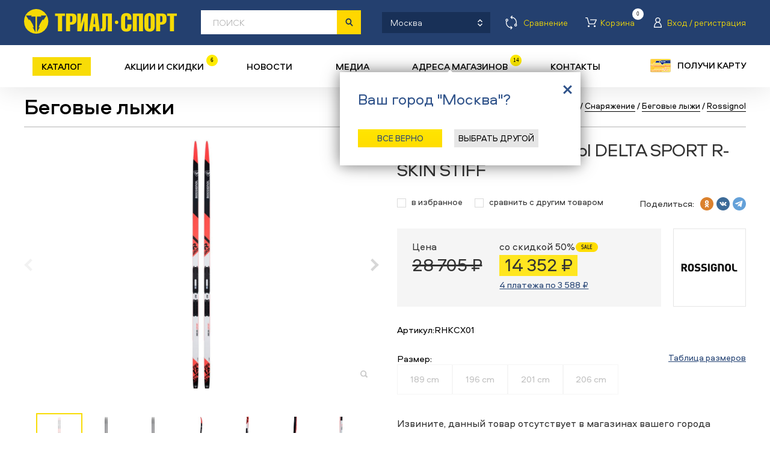

--- FILE ---
content_type: application/javascript
request_url: https://trial-sport.ru/js/form_valid.js?1629209184
body_size: 1647
content:
$(function() {
	if($('[name="phone"]').length){
		$('[name="phone"]:not([data-lang="rb"])').mask("+7 (A99) 999-99-99", {
			'translation': {
				A: {pattern: /[49]/},
			}
		});
		initPhoneMasks('phone');
	}
	
	if($('[name="custom_phone"]').length){
		$('[name="custom_phone"]:not([data-lang="rb"])').mask("+7 (A99) 999-99-99", {
			'translation': {
				A: {pattern: /[49]/},
			}
		});
		initPhoneMasks('custom_phone');
	}
	if($('[name="pickup_phone"]').length){
		$('[name="pickup_phone"]:not([data-lang="rb"])').mask("+7 (A99) 999-99-99", {
			'translation': {
				A: {pattern: /[49]/},
			}
		});
		initPhoneMasks('pickup_phone');
	}
	$('[name=email]').on('keypress', function (e) {
	    var re = /[A-Z0-9a-z-@\.-_]/.test(e.key);
	    if (!re) {
	        return false;
	    }
	});

	if($('[name="card_number"]').length){
		$('[name="card_number"]').mask("99999999");
	}

	if($('[name="birthday"]').length){
		$('[name="birthday"]').mask("99.99.9999");
	}

	if ($('.datepicker').length) {
		$.datepicker._defaults.onAfterUpdate = null;
		$.datepicker.regional['ru'] = {
			closeText: 'Выбрать',
			prevText: '',
			nextText: '',
			currentText: '',
			monthNames: ['Январь','Февраль','Март','Апрель','Май','Июнь','Июль','Август','Сентябрь','Октябрь','Ноябрь','Декабрь'],
			monthNamesShort: ['январь','февраль','март','апрель','май','июнь','июль','август','сентябрь','октябрь','ноябрь','декабрь'],
			dateFormat: 'dd.mm.yy',
			firstDay: 1,
			numberOfMonths: 2,
			changeMonth: false,
			changeYear: false,
			showWeek: false,
			isRTL: false,
			showMonthAfterYear: false,
			showButtonPanel: true,
			yearSuffix: '',
			showAnim: false,
			showOtherMonths: false,
			selectOtherMonths: false
		};
		$.datepicker.setDefaults($.datepicker.regional['ru']);
		var datepicker__updateDatepicker = $.datepicker._updateDatepicker;
		$.datepicker._updateDatepicker = function(inst) {
			datepicker__updateDatepicker.call(this, inst);
			var onAfterUpdate = this._get(inst, 'onAfterUpdate');
			if (onAfterUpdate) {
				onAfterUpdate.apply((inst.input ? inst.input[0] : null), [(inst.input ? inst.input.val() : ''), inst]);
			}
		}
		var maxBirthdayDate = new Date();
		maxBirthdayDate.setFullYear( maxBirthdayDate.getFullYear() - 18,11,31);
		$('.datepicker input').datepicker({
			numberOfMonths: 1,
			yearRange: '-100:+maxBirthdayDate.getFullYear()',
			maxDate: maxBirthdayDate,
			changeMonth: true,
			changeYear: true
		});
	}
});

var setCaretPosition = function(elem, caretPos) {
	if (elem.setSelectionRange) {
		elem.setSelectionRange(caretPos, caretPos);
	} else if (elem.createTextRange) {
		var range = elem.createTextRange();
		range.collapse(true);
		if (caretPos < 0) {
			caretPos = $(elem).val().length + caretPos;
		}
		range.moveEnd('character', caretPos);
		range.moveStart('character', caretPos);
		range.select();
	}
}

var initPhoneMasks = function(name, doMask = false) {
	$('[name="' + name + '"][data-lang="rb"][readonly]').each(function() {
		var inp = $(this);
		var val = inp.val();
		if (val.substr(0, 2) == '+7') {
			inp.mask('+7 A99 999-99-99', {
				'translation': {
					A: {pattern: /[49]/},
				}
			});
		} else if (val.substr(0, 2) == '+3') {
			inp.mask('+375 99 999-99-99');
		}
	});
	if (doMask) {
		$('[name="' + name + '"][data-lang="rb"]:not([readonly])').mask('+AB99B9C 999-99-99', {
			'translation': {
				A: {pattern: /[37]/},
				B: {pattern: /\ /, optional: true},
				C: {pattern: /\d/, optional: true},
			}
		});
		$('[name="' + name + '"][data-lang="rb"]:not([readonly])').on('paste.custom input.custom keyup.custom', function() {
			var inp = $(this);
			var val = inp.val();
			var valUnmasked = val.replace(/\D/g, '');
			var valMasked = '+';
			if (valUnmasked.substr(0, 1) == '7') {
				if (valUnmasked.substr(1, 1) == '4' || valUnmasked.substr(1, 1) == '9') {
					var len = Math.min(valUnmasked.length, 11);
					for (var i=0; i<len; i++) {
						valMasked += valUnmasked[i];
						if (i == 0 && len > 3 || i == 3 && len > 5) {
							valMasked += ' ';
						} else if (i == 6 && len > 8 || i == 8 && len > 10) {
							valMasked += '-';
						}
					}
				} else {
					valMasked = '+7';
				}
			} else if (valUnmasked.substr(0, 1) == '3') {
				if ( valUnmasked.substr(0, 2) == '37' ) {
					var len = Math.min(valUnmasked.length, 12);
					for (var i=0; i<len; i++) {
						if (i !== 2) {
							valMasked += valUnmasked[i];
						} else if (i === 2) {
							valMasked += '5'
						}
						
						if (i == 2 && len > 5 || i == 4 && len > 6) {
							valMasked += ' ';
						} else if (i == 7 && len > 9 || i == 9 && len > 11) {
							valMasked += '-';
						}
					}
				} else {
					valMasked = '+3';
				}
			}
			inp.val(valMasked);
		});
	} else {
		const phoneInput = $('[name="' + name + '"][data-lang="rb"]:not([readonly])').val();
		if(phoneInput){
			if (phoneInput.length === 12) {
				$('[name="' + name + '"][data-lang="rb"]:not([readonly])').mask('+A 999 999-99-99B', {
					'translation': {
						A: {pattern: /[37]/},
						B: {pattern: /\d/, optional: true},
					}
				});
			} else if (phoneInput.length === 13) {
				$('[name="' + name + '"][data-lang="rb"]:not([readonly])').mask('+A99 99 999-99-99B', {
					'translation': {
						A: {pattern: /[37]/},
						B: {pattern: /\d/, optional: true},
					}
				});
			}

			$('[name="' + name + '"][data-lang="rb"]:not([readonly])').on('paste.custom input.custom keyup.custom', function() {
				var inp = $(this);
				var val = inp.val();
				var valUnmasked = val.replace(/\D/g, '');
				var valMasked = '+';
				if (valUnmasked.substr(0, 1) == '7') {
					if (valUnmasked.substr(1, 1) == '4' || valUnmasked.substr(1, 1) == '9') {
						var len = Math.min(valUnmasked.length, 11);
						for (var i=0; i<len; i++) {
							valMasked += valUnmasked[i];
							if (i == 0 && len > 3 || i == 3 && len > 5) {
								valMasked += ' ';
							} else if (i == 6 && len > 8 || i == 8 && len > 10) {
								valMasked += '-';
							}
						}
					} else {
						valMasked = '+7';
					}
				} else if (valUnmasked.substr(0, 1) == '3') {
					if ( valUnmasked.substr(0, 2) == '37' ) {
						var len = Math.min(valUnmasked.length, 12);
						for (var i=0; i<len; i++) {
							if (i !== 2) {
								valMasked += valUnmasked[i];
							} else if (i === 2) {
								valMasked += '5'
							}
							
							if (i == 2 && len > 5 || i == 4 && len > 6) {
								valMasked += ' ';
							} else if (i == 7 && len > 9 || i == 9 && len > 11) {
								valMasked += '-';
							}
						}
					} else {
						valMasked = '+3';
					}
				}
				inp.val(valMasked);
			});
		}
	}
}


--- FILE ---
content_type: image/svg+xml
request_url: https://trial-sport.ru/img/cards/dolyami.svg
body_size: 908
content:
<svg width="57" height="8" viewBox="0 0 57 8" fill="none" xmlns="http://www.w3.org/2000/svg">
<path d="M10.0818 0H8.74701V6.76887H10.0818V0Z" fill="black"/>
<path d="M7.21368 0.378764H5.87887V7.14749H7.21368V0.378764Z" fill="black"/>
<path d="M4.34554 0.801615H3.01072V7.57162H4.34554V0.801615Z" fill="black"/>
<path d="M1.4774 1.22917H0.142578L0.142583 8H1.4774L1.4774 1.22917Z" fill="black"/>
<path d="M45.336 3.60631L43.1868 1.21671H41.9303V6.74948H43.2422V3.21946L45.2044 5.31088H45.4468L47.3753 3.21946V6.74948H48.6872V1.21671H47.4307L45.336 3.60631Z" fill="black"/>
<path d="M54.9371 1.21671L51.6856 4.8128V1.21671H50.3737V6.74948H51.5756L54.8271 3.15338V6.74948H56.139V1.21671H54.9371Z" fill="black"/>
<path d="M34.8643 3.24122C34.8643 4.12211 35.346 4.81603 36.0854 5.10697L34.6989 6.74948H36.3046L37.5659 5.25527H38.9307V6.74948H40.2426V1.21671H36.9027C35.6575 1.21671 34.8643 2.06858 34.8643 3.24122ZM38.9315 2.43528V4.07134H37.146C36.5503 4.07134 36.2307 3.73929 36.2307 3.25251C36.2307 2.76572 36.5615 2.43367 37.146 2.43367L38.9315 2.43528Z" fill="black"/>
<path d="M28.7681 2.32326C28.6878 4.22608 28.2864 5.45433 27.5004 5.45433H27.3037V6.78252L27.5133 6.7938C29.0893 6.88165 29.9604 5.49866 30.1033 2.478H32.1762V6.74948H33.4857V1.21671H28.8123L28.7681 2.32326Z" fill="black"/>
<path d="M23.8298 1.1394C22.0555 1.1394 20.779 2.36765 20.779 3.98276C20.779 5.65347 22.1679 6.8382 23.8298 6.8382C25.5608 6.8382 26.9056 5.58738 26.9056 3.98276C26.9056 2.37813 25.5608 1.1394 23.8298 1.1394ZM23.8298 5.51001C22.8271 5.51001 22.1438 4.8572 22.1438 3.98276C22.1438 3.08655 22.8279 2.45147 23.8298 2.45147C24.8318 2.45147 25.5383 3.11557 25.5383 3.98276C25.5383 4.84995 24.8221 5.51001 23.8298 5.51001Z" fill="black"/>
<path d="M19.3877 1.22714H14.7576L14.7134 2.3337C14.6476 3.92784 14.2317 5.44381 13.4457 5.46558L13.082 5.47686V8.00002L14.4051 7.99736V6.75024H19.0015V7.99736H20.3358V5.46558H19.3877V1.22714ZM18.0758 5.46558H15.2762C15.7499 4.74668 16.0036 3.70621 16.0478 2.48924H18.0758V5.46558Z" fill="black"/>
</svg>


--- FILE ---
content_type: image/svg+xml
request_url: https://trial-sport.ru/img/soc_tel.svg
body_size: 877
content:
<svg xmlns="http://www.w3.org/2000/svg" viewBox="0 0 32 32"><defs><style>.cls-1{fill:#64a1d9;}</style></defs><title>Ресурс 5</title><g id="Слой_2" data-name="Слой 2"><g id="RAW_ICONS_-_SQUARE_ROUNDED_CIRCLE" data-name="RAW ICONS - SQUARE / ROUNDED / CIRCLE"><path class="cls-1" d="M16,0A16,16,0,1,0,32,16,16.00084,16.00084,0,0,0,16,0Zm-.7383,20.3625c-.1582.1526-.3123.3012-.4662.4499-.5017.485-.9998.97389-1.5068,1.4533a1.58969,1.58969,0,0,1-.7637.4302,1.40725,1.40725,0,0,1-.1409.0151.61421.61421,0,0,1-.0036-.0754q.0762-.97547.1534-1.9508.06765-.8625.1345-1.7252c.0128-.1655.0225-.3315.04-.4966a.17159.17159,0,0,1,.0557-.0954q1.06185-.9738,2.1264-1.945,2.7699-2.5308,5.5393-5.0619a1.07154,1.07154,0,0,0,.1371-.144c.0789-.10541.0442-.1907-.0859-.2168a.51148.51148,0,0,0-.3661.0672c-.1042.0607-.2043.1285-.3064.1928q-4.65945,2.93265-9.3181,5.8669a.2861.2861,0,0,1-.2659.0393c-1.3335-.4134-2.6691-.8199-4.0038-1.2295a2.59073,2.59073,0,0,1-.3994-.1401.40553.40553,0,0,1-.1762-.64521.89605.89605,0,0,1,.4298-.34869q.62055-.26205,1.2495-.5039,3.40035-1.3149,6.8022-2.6257Q18.338,10.0479,22.55,8.4245a1.76057,1.76057,0,0,1,.3491-.0914.78641.78641,0,0,1,.8626.6648,1.87528,1.87528,0,0,1-.0402.7628q-.534,2.50005-1.0644,5.001-.53985,2.54055-1.0792,5.0812c-.2018.9501-.4008,1.9009-.6087,2.8497a2.53181,2.53181,0,0,1-.1785.53869.69779.69779,0,0,1-.8966.40931,1.7481,1.7481,0,0,1-.6076-.2917q-1.9797-1.4745-3.9637-2.9434C15.3058,20.3929,15.2883,20.3812,15.2617,20.3625Z"/></g></g></svg>

--- FILE ---
content_type: application/javascript
request_url: https://trial-sport.ru/js/jquery-ui.selectgroup.js?123123
body_size: 3886
content:
(function(factory){if(typeof define==='function'&&define.amd){define(['jquery'],factory);}else if(typeof exports==='object'){module.exports=factory;}else{factory(jQuery);}}(function($){var toFix=['wheel','mousewheel','DOMMouseScroll','MozMousePixelScroll'],toBind=('onwheel'in document||document.documentMode>=9)?['wheel']:['mousewheel','DomMouseScroll','MozMousePixelScroll'],slice=Array.prototype.slice,nullLowestDeltaTimeout,lowestDelta;if($.event.fixHooks){for(var i=toFix.length;i;){$.event.fixHooks[toFix[--i]]=$.event.mouseHooks;}}var special=$.event.special.mousewheel={version:'3.1.12',setup:function(){if(this.addEventListener){for(var i=toBind.length;i;){this.addEventListener(toBind[--i],handler,false);}}else{this.onmousewheel=handler;}$.data(this,'mousewheel-line-height',special.getLineHeight(this));$.data(this,'mousewheel-page-height',special.getPageHeight(this));},teardown:function(){if(this.removeEventListener){for(var i=toBind.length;i;){this.removeEventListener(toBind[--i],handler,false);}}else{this.onmousewheel=null;}$.removeData(this,'mousewheel-line-height');$.removeData(this,'mousewheel-page-height');},getLineHeight:function(elem){var $elem=$(elem),$parent=$elem['offsetParent'in $.fn?'offsetParent':'parent']();if(!$parent.length){$parent=$('body');}return parseInt($parent.css('fontSize'),10)||parseInt($elem.css('fontSize'),10)||16;},getPageHeight:function(elem){return $(elem).height();},settings:{adjustOldDeltas:true,normalizeOffset:true}};$.fn.extend({mousewheel:function(fn){return fn?this.bind('mousewheel',fn):this.trigger('mousewheel');},unmousewheel:function(fn){return this.unbind('mousewheel',fn);}});function handler(event){var orgEvent=event||window.event,args=slice.call(arguments,1),delta=0,deltaX=0,deltaY=0,absDelta=0,offsetX=0,offsetY=0;event=$.event.fix(orgEvent);event.type='mousewheel';if('detail'in orgEvent){deltaY=orgEvent.detail*-1;}if('wheelDelta'in orgEvent){deltaY=orgEvent.wheelDelta;}if('wheelDeltaY'in orgEvent){deltaY=orgEvent.wheelDeltaY;}if('wheelDeltaX'in orgEvent){deltaX=orgEvent.wheelDeltaX*-1;}if('axis'in orgEvent&&orgEvent.axis===orgEvent.HORIZONTAL_AXIS){deltaX=deltaY*-1;deltaY=0;}delta=deltaY===0?deltaX:deltaY;if('deltaY'in orgEvent){deltaY=orgEvent.deltaY*-1;delta=deltaY;}if('deltaX'in orgEvent){deltaX=orgEvent.deltaX;if(deltaY===0){delta=deltaX*-1;}}if(deltaY===0&&deltaX===0){return;}if(orgEvent.deltaMode===1){var lineHeight=$.data(this,'mousewheel-line-height');delta*=lineHeight;deltaY*=lineHeight;deltaX*=lineHeight;}else if(orgEvent.deltaMode===2){var pageHeight=$.data(this,'mousewheel-page-height');delta*=pageHeight;deltaY*=pageHeight;deltaX*=pageHeight;}absDelta=Math.max(Math.abs(deltaY),Math.abs(deltaX));if(!lowestDelta||absDelta<lowestDelta){lowestDelta=absDelta;if(shouldAdjustOldDeltas(orgEvent,absDelta)){lowestDelta/=40;}}if(shouldAdjustOldDeltas(orgEvent,absDelta)){delta/=40;deltaX/=40;deltaY/=40;}delta=Math[delta>=1?'floor':'ceil'](delta/lowestDelta);deltaX=Math[deltaX>=1?'floor':'ceil'](deltaX/lowestDelta);deltaY=Math[deltaY>=1?'floor':'ceil'](deltaY/lowestDelta);if(special.settings.normalizeOffset&&this.getBoundingClientRect){var boundingRect=this.getBoundingClientRect();offsetX=event.clientX-boundingRect.left;offsetY=event.clientY-boundingRect.top;}event.deltaX=deltaX;event.deltaY=deltaY;event.deltaFactor=lowestDelta;event.offsetX=offsetX;event.offsetY=offsetY;event.deltaMode=0;args.unshift(event,delta,deltaX,deltaY);if(nullLowestDeltaTimeout){clearTimeout(nullLowestDeltaTimeout);}nullLowestDeltaTimeout=setTimeout(nullLowestDelta,200);return($.event.dispatch||$.event.handle).apply(this,args);}function nullLowestDelta(){lowestDelta=null;}function shouldAdjustOldDeltas(orgEvent,absDelta){return special.settings.adjustOldDeltas&&orgEvent.type==='mousewheel'&&absDelta%120===0;}}));(function($,undefined){$.widget('ui.selectgroup',{version:'@VERSION',options:{autoWidth:true,classInherit:{select:true,option:true,optionGroup:true},positioning:{of:null,my:'left top',at:'left bottom',offset:null,collision:'none'},style:'dropdown',handleWidth:26},isOpen:false,isActive:false,position:0,search:['','',1,1,0],timer:null,_create:function(){var that=this,id=this.element.attr('id');this.identifiers=['ui-'+id,'ui-'+id];this.widgetBaseClass='ui-selectgroup';if($.ui.selectgroup.group.initialised===false){$('body').append($.ui.selectgroup.group);$.ui.selectgroup.group.hide();}$.ui.selectgroup.group.initialised=true;if($(this.element).find('option:selected').length){this.copy=this.element.find('option:selected').text();}else{this.copy=this.element.find('option').first().text();}this.placeholder=$('<a href="#" id="'+this.identifiers[1]+'" class="'+this.widgetBaseClass+' ui-widget ui-state-default ui-corner-all"'+'role="button" aria-haspopup="true" aria-owns="'+this.widgetBaseClass+'-group">'+'<span class="'+this.widgetBaseClass+'-copy">'+this.copy+'</span>'+'<span class="'+this.widgetBaseClass+'-icon ui-icon ui-icon-triangle-1-s"></span></a>');if(this.options.classInherit.select){this.placeholder.addClass(this.element.attr('class'));}if(this.options.style==='popup'){this.placeholder.addClass(this.widgetBaseClass+'-popup');this.placeholder.find('.'+this.widgetBaseClass+'-icon').removeClass('ui-icon-triangle-1-s').addClass('ui-icon-triangle-2-n-s');}this.element.after(this.placeholder).hide();this._placeholderEvents(true);$('label[for="'+id+'"]').attr('for',this.identifiers[0]).bind('click.selectgroup',function(event){event.preventDefault();that.placeholder.focus();});$(document).bind('click.selectmenu',function(event){if(that.isOpen&&!($(event.target).closest('.ui-selectgroup').length||$(event.target).closest('.ui-selectgroup-group').length)){window.setTimeout(function(){that.blur();that.close();$.ui.selectgroup.group.past=null;},(100));}});},_placeholderEvents:function(value){var that=this;if(value===true){this.placeholder.removeClass('ui-state-disabled').bind('click.selectgroup',function(event){event.preventDefault();that._toggle();}).bind('keydown.selectgroup',function(event){switch(event.keyCode){case $.ui.keyCode.ENTER:event.preventDefault();if(that.isOpen){that.close();}break;case $.ui.keyCode.ESCAPE:event.preventDefault();if(that.isOpen){that.blur();that.close();}break;case $.ui.keyCode.UP:case $.ui.keyCode.LEFT:event.preventDefault();if(!that.isActive){that.focus();}that._traverse(-1);break;case $.ui.keyCode.DOWN:case $.ui.keyCode.RIGHT:event.preventDefault();if(!that.isActive){that.focus();}that._traverse(1);break;case $.ui.keyCode.TAB:if(!that.isActive){that.blur();}if(that.isOpen){that.close();}break;default:event.preventDefault();if(!that.isActive){that.focus();}that._typeahead(String.fromCharCode(event.keyCode).toLowerCase());break;}}).bind('mouseover.selectgroup',function(event){$(this).addClass('ui-state-hover');}).bind('mouseout.selectgroup',function(event){$(this).removeClass('ui-state-hover');});}else{this.placeholder.addClass('ui-state-disabled').unbind('.selectgroup');this.placeholder.bind('click.selectgroup',function(event){event.preventDefault();}).bind('keydown.selectgroup',function(event){event.preventDefault();});}},_index:function(){this.selectors=$.map($('option',this.element),function(value){return{element:$(value),text:$(value).text(),classname:$(value).attr('class'),optgroup:$(value).parent('optgroup'),optgroupClassname:$(value).parent('optgroup').attr('class'),optDisabled:$(value).parent('optgroup').attr('disabled'),value:$(value).attr('value'),selected:$(value).attr('selected'),disabled:$(value).attr('disabled')};});},_renderGroup:function(){var that=this,hidden=false;this.group=$('<ul class="'+this.widgetBaseClass+'-list" role="listbox" aria-hidden="true"></ul>');if(this.options.autoWidth){if(this.options.style==='dropdown'){$.ui.selectgroup.group.width(this.placeholder.width());}else{$.ui.selectgroup.group.width(this.placeholder.width()-this.options.handleWidth);}}if(this.options.style==='popup'){this.group.addClass(this.widgetBaseClass+'-popup');}this._renderOption();this.group.attr('aria-labelledby',this.identifiers[0]);$($.ui.selectgroup.group).html(this.group);},_renderOption:function(){var that=this;$.each(this.selectors,function(index){var self=this;var list=$('<li role="presentation"><a role="option" href="#">'+this.text+'</a></li>').bind('click.selectgroup',function(event){event.preventDefault();if(!(self.disabled==='disabled'||self.optDisabled==='disabled')){that.copy=that.selectors[index].text;that.placeholder.find('.ui-selectgroup-copy').text(that.copy);that.element.find('option:selected').removeAttr("selected");$(that.selectors[index].element).attr('selected','selected');that.element.val($(that.selectors[index].element).attr('value')).change();that.position=index;that._toggle();}}).bind('mouseover.selectgroup',function(){if(!(self.disabled==='disabled'||self.optDisabled==='disabled')){$(this).addClass('ui-state-hover');}}).bind('mouseout.selectmenu',function(){$(this).removeClass('ui-state-hover');});if(that.options.classInherit.option){list.addClass(this.classname);}if(typeof this.selected!=="undefined"&&this.selected==='selected'){list.addClass('ui-state-active');that.position=index;}if(typeof this.disabled!=="undefined"&&this.disabled==='disabled'){list.addClass('ui-state-disabled');}if(this.optgroup.length){var name=that.widgetBaseClass+'-optgroup-'+that.element.find('optgroup').index(this.optgroup);if(that.group.find('li.'+name).length){that.group.find('li.'+name+' ul').append(list);}else{var opt=$('<li class="'+name+' '+that.widgetBaseClass+'-optgroup"><span>'+this.optgroup.attr('label')+'</span><ul></ul></li>');if(that.options.classInherit.optionGroup){opt.addClass(this.optgroupClassname);}if(typeof this.optDisabled!=="undefined"&&this.optDisabled==='disabled'){opt.addClass('ui-state-disabled').appendTo(that.group).find('ul').append(list);}else{opt.appendTo(that.group).find('ul').append(list);}}}else{list.appendTo(that.group);}});setTimeout(function(){var height=that.group.height(),scrollHeight=that.group.get(0).scrollHeight;that.group.bind('mousewheel',function(e,d){if((this.scrollTop===(scrollHeight-height)&&d<0)||(this.scrollTop===0&&d>0)){e.preventDefault();}});},1)},_position:function(){var options=this.options,local=this.group.find('li').not('.ui-selectgroup-optgroup'),instance=local.get(this.position);$($.ui.selectgroup.group).css({'top':0,'left':0});$($.ui.selectgroup.group).show()
if(this.options.style==='popup'&&!this.options.positioning.offset){var adjust='0 -'+($(instance).outerHeight()+$(instance).offset().top);}$($.ui.selectgroup.group).position({of:options.positioning.of||this.placeholder,my:options.positioning.my,at:options.positioning.at,offset:options.positioning.offset||adjust,collision:options.positioning.collision});},_toggle:function(){if($.ui.selectgroup.group.past!==null){if($.ui.selectgroup.group.past.element!==this.element){this.focus();this.close();}}$.ui.selectgroup.group.past=this;if(!this.isActive){this.focus();if(!this.isOpen){this.open();}return;}if(!this.isOpen){this.open();return;}if(this.isActive){this.blur();if(this.isOpen){this.close();}return;}if(this.isOpen){this.close();return;}},_traverse:function(value,record){var local=this.group.find('li').not('.ui-selectgroup-optgroup'),maximum=local.length-1,position=this.position,instance=null;position=this.position+value;if(position<0){position=0;}if(position>maximum){position=maximum;}if(position===record){return;}if(this.selectors[position].disabled==='disabled'||this.selectors[position].optDisabled==='disabled'){if(value>0){++value;}else{--value;}this._traverse(value,position);}else{this.position=position;instance=local.get(this.position);this.copy=$(instance).find('a').text();local.removeClass('ui-state-hover');$(instance).addClass('ui-state-hover');this.placeholder.find('.ui-selectgroup-copy').text(this.copy);this.element.find('option:selected').removeAttr('selected');$(this.selectors[this.position].element).attr('selected','selected');this.element.val($(this.selectors[this.position].element).attr('value')).change();}$.ui.selectgroup.group.position=value;},_typeahead:function(character){var that=this,options=this.options,local=this.group.find('li').not('.ui-selectgroup-optgroup'),instance=null,found=false;character=character.toLowerCase();this.search[1]+=character;window.clearTimeout(this.timer);function focusOption(index){that.position=index;instance=local.get(that.position);local.removeClass('ui-state-hover');$(instance).addClass('ui-state-hover');that.placeholder.find('.ui-selectgroup-copy').text(that.selectors[index].text);that.element.find('option:selected').removeAttr('selected');$(that.selectors[index].element).attr('selected','selected');that.element.val($(that.selectors[index].element).attr('value')).change();found=true;that.search[3]=index;};if(this.search[0]===this.search[1][0]){if(this.search[1].length<2){$.each(this.selectors,function(index){if(!found){if(that.selectors[index].text.toLowerCase().indexOf(that.search[1][0])===0){if(that.search[0]==that.search[1][0]){if(that.search[3]<index){focusOption(index);}}}}});this.search[0]=this.search[1][0];}else{$.each(this.selectors,function(index){if(!found){if(that.selectors[index].text.toLowerCase().indexOf(that.search[1])===0){if(that.search[0][0]==that.search[1][0]){if(that.search[3]<index){focusOption(index);}}}}});this.search[0]=this.search[1][0];}}else{$.each(this.selectors,function(index){if(!found){if(that.search[1]===that.selectors[index].text.substring(0,that.search[1].length).toLowerCase()){that.search[2]=index;focusOption(index);}}});this.search[0]=this.search[1][0];}if(that.search[4]===that.search[3]){that.search[3]=that.search[2];focusOption(that.search[3]);}this.search[4]=this.search[3];this.timer=window.setTimeout(function(){that.search[1]='';},(1000));},destroy:function(){var id=this.identifiers[0].split('ui-')
if(this.isOpen){this.close();}this.placeholder.remove();$(document).unbind('.selectgroup');$('label[for="'+this.identifiers[0]+'"]').attr('for',id[1]).unbind('.selectmenu');this.element.show();},enable:function(index,type){if(this.isOpen){this.close();}if(typeof(index)=='undefined'){this._placeholderEvents(true);}else{if(type=='optgroup'){this.element.find('optgroup').eq(index).removeAttr('disabled');}else{this.element.find('option').eq(index).removeAttr('disabled');}}},disable:function(index,type){if(this.isOpen){this.close();}if(typeof(index)=='undefined'){this._placeholderEvents(false);}else{if(type=='optgroup'){this.element.find('optgroup').eq(index).attr('disabled','disabled');}else{this.element.find('option').eq(index).attr('disabled','disabled');}}},focus:function(){this._index();this._renderGroup();this.isActive=true;},blur:function(){this.isActive=false;},change:function(){this._index();this._renderGroup();},refresh:function(){if($(this.element).find('option:selected').length){this.copy=this.element.find('option:selected').text();}else{this.copy=this.element.find('option').first().text();}this.placeholder.find('.ui-selectgroup-copy').text(this.copy);},open:function(){if(this.options.style==='dropdown'){$.ui.selectgroup.group.removeClass('ui-corner-all').addClass('ui-corner-bottom');this.placeholder.removeClass('ui-corner-all').addClass('ui-state-active ui-corner-top');}else{$.ui.selectgroup.group.removeClass('ui-corner-bottom').addClass('ui-corner-all');this.placeholder.addClass('ui-state-active');}$.ui.selectgroup.group.attr('id',$(this.element).closest('.select').attr('rel')+'-group')
this._position();this.group.attr('aria-hidden','false').scrollTop(0);this.isOpen=true;},close:function(){if($.ui.selectgroup.group.past!==null){$.ui.selectgroup.group.past.placeholder.removeClass('ui-state-active').addClass('ui-corner-all');}if(this.options.style==='dropdown'){this.placeholder.addClass('ui-corner-all').removeClass('ui-state-active');}else{this.placeholder.removeClass('ui-state-active');}$.ui.selectgroup.group.hide();this.group.attr('aria-hidden','true');this.isOpen=false;}});$.ui.selectgroup.group=$('<div class="ui-selectgroup-group ui-widget ui-widget-content ui-corner-all"></div>');$.ui.selectgroup.group.initialised=false;$.ui.selectgroup.group.past=null;})(jQuery);

--- FILE ---
content_type: image/svg+xml
request_url: https://trial-sport.ru/img/appstore.svg?t=1
body_size: 3043
content:
<svg xmlns="http://www.w3.org/2000/svg" xmlns:xlink="http://www.w3.org/1999/xlink" viewBox="0 0 135 45"><defs><style>.cls-1{fill:none;}.cls-2{clip-path:url(#clip-path);}.cls-3{fill:#a6a6a6;}.cls-4{fill:#fff;}</style><clipPath id="clip-path" transform="translate(0 0)"><rect class="cls-1" width="135" height="45"/></clipPath></defs><g id="Слой_2" data-name="Слой 2"><g id="Слой_1-2" data-name="Слой 1"><g class="cls-2"><path class="cls-3" d="M124.25,0H9.52l-1,0a14.38,14.38,0,0,0-2.26.2,7.36,7.36,0,0,0-2.14.7A7.28,7.28,0,0,0,.92,4.07a7.36,7.36,0,0,0-.7,2.14A14.25,14.25,0,0,0,0,8.46c0,.35,0,.69,0,1v26c0,.35,0,.69,0,1a14,14,0,0,0,.2,2.25,7.1,7.1,0,0,0,2,4,7,7,0,0,0,1.83,1.33,7.7,7.7,0,0,0,2.14.71,15.68,15.68,0,0,0,2.26.2h118a15.56,15.56,0,0,0,2.26-.2,7.76,7.76,0,0,0,2.15-.71,7,7,0,0,0,1.83-1.33,7.42,7.42,0,0,0,1.33-1.81,7.74,7.74,0,0,0,.7-2.15,16.8,16.8,0,0,0,.21-2.25v-1c0-.41,0-.81,0-1.23V10.73c0-.41,0-.82,0-1.23v-1a17.11,17.11,0,0,0-.21-2.25,7.68,7.68,0,0,0-.7-2.14A7.34,7.34,0,0,0,130.92.92a7.43,7.43,0,0,0-2.15-.7,13.19,13.19,0,0,0-2.26-.2l-1,0Z" transform="translate(0 0)"/><path d="M9.53,44l-1,0a14.89,14.89,0,0,1-2.11-.18,6.53,6.53,0,0,1-1.87-.62A6.12,6.12,0,0,1,3,42.06,6.35,6.35,0,0,1,1.8,40.49a6.51,6.51,0,0,1-.61-1.87A13.44,13.44,0,0,1,1,36.52c0-.24,0-1,0-1V9.5s0-.78,0-1a13.44,13.44,0,0,1,.19-2.1A6.51,6.51,0,0,1,1.8,4.52,6.16,6.16,0,0,1,3,2.94,6.22,6.22,0,0,1,4.53,1.79a6.77,6.77,0,0,1,1.86-.61A15,15,0,0,1,8.51,1l1,0H125.47l1,0a14.62,14.62,0,0,1,2.09.18,6.66,6.66,0,0,1,1.89.62,6.27,6.27,0,0,1,2.72,2.72,6.35,6.35,0,0,1,.61,1.86A15,15,0,0,1,134,8.5c0,.32,0,.66,0,1v26c0,.37,0,.7,0,1.05a14.49,14.49,0,0,1-.19,2.08,6.47,6.47,0,0,1-.61,1.88,6.06,6.06,0,0,1-1.15,1.56,5.88,5.88,0,0,1-1.57,1.15,6.66,6.66,0,0,1-1.89.62,14.75,14.75,0,0,1-2.1.18l-1,0H9.53Z" transform="translate(0 0)"/><path class="cls-4" d="M27.94,22.84a5.72,5.72,0,0,1,.73-2.68,5.66,5.66,0,0,1,1.93-2,5.68,5.68,0,0,0-2-1.75,5.76,5.76,0,0,0-2.54-.68c-1.9-.2-3.73,1.13-4.7,1.13s-2.47-1.11-4.07-1.08a6.21,6.21,0,0,0-2.93.87,6,6,0,0,0-2.11,2.2c-2.19,3.77-.56,9.3,1.53,12.35,1,1.49,2.27,3.16,3.87,3.1s2.15-1,4-1,2.42,1,4.05,1,2.73-1.5,3.74-3a12.69,12.69,0,0,0,1.72-3.48,5.37,5.37,0,0,1-3.3-4.95Z" transform="translate(0 0)"/><path class="cls-4" d="M24.86,13.74a5.47,5.47,0,0,0,1.26-3.93,5.6,5.6,0,0,0-3.62,1.87,5.17,5.17,0,0,0-1,1.76,5.31,5.31,0,0,0-.27,2,4.63,4.63,0,0,0,3.65-1.72Z" transform="translate(0 0)"/><path class="cls-4" d="M47.72,30.53H42.38L41.1,34.31H38.84l5.06-14h2.35l5.06,14H49Zm-4.78-1.74h4.23l-2.09-6.13H45Z" transform="translate(0 0)"/><path class="cls-4" d="M62.23,29.22c0,3.16-1.7,5.19-4.26,5.19A3.4,3.4,0,0,1,56.1,34a3.44,3.44,0,0,1-1.35-1.35h0v5H52.61V24.12h2v1.7h0a3.55,3.55,0,0,1,1.37-1.35A3.61,3.61,0,0,1,57.93,24C60.52,24,62.23,26.06,62.23,29.22Zm-2.16,0c0-2.07-1.06-3.42-2.7-3.42s-2.67,1.38-2.67,3.42,1.07,3.42,2.67,3.42S60.07,31.3,60.07,29.22Z" transform="translate(0 0)"/><path class="cls-4" d="M73.47,29.22c0,3.16-1.7,5.19-4.26,5.19A3.4,3.4,0,0,1,67.34,34,3.5,3.5,0,0,1,66,32.63h0v5h-2.1V24.12h2v1.7h0A3.59,3.59,0,0,1,69.17,24C71.76,24,73.47,26.06,73.47,29.22Zm-2.15,0c0-2.07-1.07-3.42-2.7-3.42s-2.68,1.38-2.68,3.42,1.07,3.42,2.68,3.42,2.7-1.34,2.7-3.42Z" transform="translate(0 0)"/><path class="cls-4" d="M80.9,30.42c.16,1.38,1.51,2.29,3.35,2.29s3-.91,3-2.16c0-1.08-.77-1.73-2.58-2.18l-1.82-.43c-2.57-.62-3.77-1.82-3.77-3.77,0-2.41,2.11-4.07,5.1-4.07s5,1.66,5.06,4.07H87.16c-.12-1.39-1.28-2.23-3-2.23s-2.84.85-2.84,2.09c0,1,.73,1.56,2.54,2l1.54.38c2.88.68,4.07,1.83,4.07,3.87,0,2.61-2.08,4.25-5.41,4.25-3.1,0-5.2-1.6-5.34-4.12Z" transform="translate(0 0)"/><path class="cls-4" d="M94,21.71v2.41H96v1.66H94v5.61c0,.88.39,1.28,1.24,1.28a5.34,5.34,0,0,0,.69-.05v1.65a6.41,6.41,0,0,1-1.16.1c-2.07,0-2.88-.78-2.88-2.75V25.78H90.44V24.12h1.48V21.71Z" transform="translate(0 0)"/><path class="cls-4" d="M97.1,29.22C97.1,26,99,24,101.94,24s4.85,2,4.85,5.22-1.88,5.21-4.85,5.21S97.1,32.43,97.1,29.22Zm7.55,0c0-2.2-1-3.5-2.71-3.5s-2.71,1.31-2.71,3.5,1,3.49,2.71,3.49,2.71-1.29,2.71-3.49Z" transform="translate(0 0)"/><path class="cls-4" d="M108.51,24.12h2v1.74h0A2.42,2.42,0,0,1,113,24a3.51,3.51,0,0,1,.72.07v2a3.07,3.07,0,0,0-.95-.13,2.13,2.13,0,0,0-.89.16,2.23,2.23,0,0,0-.74.51,2.21,2.21,0,0,0-.46.78,2.1,2.1,0,0,0-.09.9v6h-2.1Z" transform="translate(0 0)"/><path class="cls-4" d="M123.4,31.32c-.28,1.85-2.09,3.11-4.4,3.11-3,0-4.81-2-4.81-5.17S116,24,118.92,24s4.6,1.93,4.6,5v.72h-7.21v.12a2.59,2.59,0,0,0,.13,1.11,2.67,2.67,0,0,0,.59,1,2.52,2.52,0,0,0,.92.63,2.62,2.62,0,0,0,1.1.2,2.29,2.29,0,0,0,1.42-.33,2.35,2.35,0,0,0,.94-1.1Zm-7.08-3h5.1a2.37,2.37,0,0,0-.15-1,2.49,2.49,0,0,0-.53-.85,2.55,2.55,0,0,0-1.82-.75,2.62,2.62,0,0,0-1,.19,2.67,2.67,0,0,0-.85.56,2.63,2.63,0,0,0-.56.84,2.47,2.47,0,0,0-.19,1Z" transform="translate(0 0)"/><path class="cls-4" d="M41.45,12.66h.9a1,1,0,0,0,.46,0A1.11,1.11,0,0,0,43.5,12a1.16,1.16,0,0,0,.12-.45c0-.62-.47-1-1.26-1a1.3,1.3,0,0,0-.48,0,1.23,1.23,0,0,0-.43.21,1.34,1.34,0,0,0-.31.36,1.39,1.39,0,0,0-.14.45H40a2.18,2.18,0,0,1,.22-.83,2.31,2.31,0,0,1,.54-.67,2.13,2.13,0,0,1,.76-.4,2.08,2.08,0,0,1,.86-.06c1.32,0,2.26.74,2.26,1.8A1.55,1.55,0,0,1,43.42,13v.08a1.59,1.59,0,0,1,1.09.5,1.56,1.56,0,0,1,.41,1.12,2.27,2.27,0,0,1-.26.85,2.36,2.36,0,0,1-.58.68,2.27,2.27,0,0,1-.79.4,2.37,2.37,0,0,1-.88.07,2.23,2.23,0,0,1-.89-.06,2.41,2.41,0,0,1-.8-.4,2.36,2.36,0,0,1-.58-.68,2.27,2.27,0,0,1-.26-.85h1c.06.64.65,1.06,1.53,1.06s1.44-.47,1.44-1.12-.54-1.08-1.48-1.08h-.92Z" transform="translate(0 0)"/><path class="cls-4" d="M46.06,15.1c0-.91.68-1.44,1.89-1.51l1.38-.08v-.44c0-.53-.36-.83-1-.83s-.95.2-1.06.56h-1c.1-.87.92-1.43,2.07-1.43s2,.63,2,1.7v3.46h-1v-.71h-.08a1.73,1.73,0,0,1-.65.61,1.77,1.77,0,0,1-.88.19,1.58,1.58,0,0,1-1.18-.38,1.46,1.46,0,0,1-.37-.52A1.44,1.44,0,0,1,46.06,15.1Zm3.27-.43v-.42l-1.24.08c-.7,0-1,.28-1,.73s.4.72.94.72a1.31,1.31,0,0,0,.48,0,1.27,1.27,0,0,0,.41-.23,1.07,1.07,0,0,0,.3-.37A1.22,1.22,0,0,0,49.33,14.67Z" transform="translate(0 0)"/><path class="cls-4" d="M53,12.31v4.22H52V11.47h3.35v.84Z" transform="translate(0 0)"/><path class="cls-4" d="M61.4,14c0,1.61-.81,2.62-2.09,2.62a1.69,1.69,0,0,1-.91-.2,1.65,1.65,0,0,1-.66-.65h-.08v2.45h-1V11.47h1v.84h.07a1.74,1.74,0,0,1,1.6-.92C60.59,11.39,61.4,12.39,61.4,14Zm-1,0c0-1.07-.5-1.72-1.35-1.72s-1.38.66-1.38,1.72.53,1.72,1.37,1.72S60.37,15.07,60.37,14Z" transform="translate(0 0)"/><path class="cls-4" d="M62.74,18.35v-.86l.33,0a.9.9,0,0,0,.59-.18A.88.88,0,0,0,64,16.8l.07-.25-1.84-5.08h1.09l1.28,4h.08l1.27-4H67l-1.89,5.27c-.44,1.24-.92,1.63-2,1.63Z" transform="translate(0 0)"/><path class="cls-4" d="M67.78,15.1h1c.1.44.52.68,1.1.68S71,15.48,71,15s-.37-.72-1.08-.72h-.76v-.78h.75c.61,0,.92-.23.92-.66s-.3-.65-.92-.65-1,.24-1,.64h-1a1.73,1.73,0,0,1,.7-1.15,1.78,1.78,0,0,1,1.3-.34c1.21,0,1.9.55,1.9,1.4a1.06,1.06,0,0,1-.8,1v.08a1.11,1.11,0,0,1,.71.38A1.17,1.17,0,0,1,72,15c0,1-.82,1.6-2.08,1.6C68.77,16.63,67.87,16.12,67.78,15.1Z" transform="translate(0 0)"/><path class="cls-4" d="M73.4,16.53V11.47h1V15h.08l2.34-3.48h1v5.06h-1V13h-.08l-2.34,3.5Z" transform="translate(0 0)"/><path class="cls-4" d="M83.29,12.31h-1.6v4.22h-1V12.31h-1.6v-.84h4.21Z" transform="translate(0 0)"/><path class="cls-4" d="M88.69,15.17a2.06,2.06,0,0,1-.84,1.13,2,2,0,0,1-1.36.33,2.34,2.34,0,0,1-1-.18,2.46,2.46,0,0,1-.81-.58,2.4,2.4,0,0,1-.48-.87,2.16,2.16,0,0,1-.08-1,2.22,2.22,0,0,1,.08-1,2.4,2.4,0,0,1,.48-.87,2.49,2.49,0,0,1,.81-.59,2.44,2.44,0,0,1,1-.2c1.41,0,2.27,1,2.27,2.56v.34H85.16v.06a1.29,1.29,0,0,0,.07.55,1.31,1.31,0,0,0,.74.79,1.27,1.27,0,0,0,.54.11,1.21,1.21,0,0,0,1.21-.61Zm-3.53-1.64h2.57a1.21,1.21,0,0,0-.07-.5,1.3,1.3,0,0,0-.27-.43,1.19,1.19,0,0,0-.42-.28,1.16,1.16,0,0,0-.49-.1,1.25,1.25,0,0,0-.51.1,1.31,1.31,0,0,0-.81,1.21Z" transform="translate(0 0)"/><path class="cls-4" d="M92.94,11.47h2.29c1,0,1.57.5,1.57,1.29a1,1,0,0,1-.23.68,1.14,1.14,0,0,1-.62.39v.08a1.18,1.18,0,0,1,.77.36,1.11,1.11,0,0,1,.31.8c0,.89-.66,1.46-1.78,1.46H92.94Zm1,.77v1.31h1c.6,0,.89-.23.89-.66s-.25-.65-.78-.65Zm0,2v1.49h1.19c.59,0,.91-.26.91-.74s-.36-.75-1-.75Z" transform="translate(0 0)"/></g></g></g></svg>

--- FILE ---
content_type: image/svg+xml
request_url: https://trial-sport.ru/img/social.svg
body_size: 391
content:
<svg xmlns="http://www.w3.org/2000/svg" viewBox="0 0 17 17"><defs><style>.cls-1{fill:#959595;fill-rule:evenodd;}</style></defs><title>Ресурс 1</title><g id="Слой_2" data-name="Слой 2"><g id="Слой_1-2" data-name="Слой 1"><path class="cls-1" d="M8.5,0A8.5,8.5,0,1,0,17,8.5,8.4999,8.4999,0,0,0,8.5,0ZM6.425,8.5a1.63368,1.63368,0,0,1-.071.477l2.965,1.69a1.63823,1.63823,0,1,1-.435,1.111,1.66381,1.66381,0,0,1,.047-.389L5.926,9.676a1.6385,1.6385,0,1,1,0-2.353L8.931,5.61a1.66381,1.66381,0,0,1-.047-.389,1.64241,1.64241,0,1,1,.435,1.111L6.354,8.022A1.64043,1.64043,0,0,1,6.425,8.5Z"/></g></g></svg>

--- FILE ---
content_type: image/svg+xml
request_url: https://trial-sport.ru/img/ar_l.svg
body_size: 308
content:
<svg xmlns="http://www.w3.org/2000/svg" viewBox="0 0 12.828 19.829"><defs><style>.cls-1{fill:#d7d7d7;fill-rule:evenodd;}</style></defs><title>Ресурс 2</title><g id="Слой_2" data-name="Слой 2"><g id="Слой_1-2" data-name="Слой 1"><path class="cls-1" d="M10,19.829,2.914,12.743l-.086.086L0,10l.086-.085L0,9.829,2.828,7l.086.086L10,0l2.828,2.829L5.742,9.915,12.828,17Z"/></g></g></svg>

--- FILE ---
content_type: text/javascript
request_url: https://ski.trialsport.ru/widget/widget.js
body_size: 3460
content:
(function () {
    var containerId = "ski-find-widget-container-back";
    var containerWindowId = "ski-find-widget-container-window";
    var container;

    var linkWidgetBlazor = "https://ski.trialsport.ru/widget";
    var linkFolderWidgetCss = "https://ski.trialsport.ru/widget/widget-frame.css";

    // Блокировка прокрутки 
    function BodyScrollFalse() {
        document.body.style.overflow = 'hidden';
    }

    // Разблокировка прокрутки 
    function BodyScrollTrue() {
        document.body.style.overflow = '';
    }

    // Функция создания кнопки
    function createButton(parent, beforeElement) {
        var btn = document.createElement("label");
        btn.textContent = "Поиск лыж по весу";
        btn.style.padding = "2px 5px 2px 5px";
        btn.style.cursor = "pointer";
        btn.style.borderRadius = 0;
        btn.style.border = "none";
        btn.style.backgroundColor = "rgb(254, 224, 37)";

        parent.insertBefore(btn, beforeElement);

        btn.addEventListener("click", function () {

            if (document.getElementById(containerId)) {
                return; // контейнер уже открыт
            }

            // Создаём контейнер
            container = document.createElement("div");
            container.id = containerId;

            // 23.10.25 --
            //btn.parentNode.insertBefore(container, btn);

            // Вкладываем див
            var containerWindow = document.createElement("div");
            containerWindow.id = containerWindowId;
            container.appendChild(containerWindow);

            // Подключаем css 
            if (!document.getElementById("ski-find-widget-css")) {
                var link = document.createElement('link');
                link.id = "ski-find-widget-css";
                link.rel = 'stylesheet';
                link.type = 'text/css';
                link.href = linkFolderWidgetCss;
                document.head.appendChild(link);
            }

            // Создаём iframe
            var iframe = document.createElement("iframe");
            iframe.src = linkWidgetBlazor;
            iframe.id = "ski-find-widget-iframe";
            containerWindow.appendChild(iframe);

            //23.10.25
            document.body.appendChild(container);

            // Событие при клике по фону
            container.addEventListener('click', function (event) {
                if (event.target === container) {
                    // Удаляем контейнер
                    container.remove();
                    //Разрешаем прокрутку
                    BodyScrollTrue();
                }
            });

            //Блокируем прокрутку фона
            BodyScrollFalse();
        });
    }

    // Начинаем: заменяем <script> на кнопку
    var scriptTag = document.currentScript;
    var parent = scriptTag.parentNode;
    createButton(parent, scriptTag);
    scriptTag.remove();

    // Слушаем закрытие
    window.addEventListener("message", function (event) {
        if (event.data?.action === "closeWidget" && container) {
            // Удаляем контейнер
            container.remove();
            //Разрешаем прокрутку
            BodyScrollTrue();
        }
    });

})();




--- FILE ---
content_type: application/javascript
request_url: https://trial-sport.ru/js/script.js?t=99999999998091
body_size: 31990
content:
/*function set_link_app(){
    var maxTouchPoints = window.navigator.maxTouchPoints;
    var userAgent = window.navigator.userAgent;
    if (/Android/i.test(userAgent)) {
        $('.banner_app__link').attr('href','https://play.google.com/store/apps/details?id=ru.amio.trialsport');
    } else if (maxTouchPoints && maxTouchPoints > 0 || /iPhone|iPad|iPod/i.test(userAgent)) {
        $('.banner_app__link').attr('href','https://apps.apple.com/ru/app/триал-спорт/id1535156592');
    }
}*/
//set_link_app();

$(function(){
  var userAgent = window.navigator.userAgent;
  if (/Android/i.test(userAgent) && location.pathname == "/") {
    $('body').addClass('banner_app_body')
    $('.banner_app').css({display: 'flex'})
    $('.banner_app__link').attr('href','https://play.google.com/store/apps/details?id=ru.amio.trialsport');

    $('.banner_app').click(function(){
      $('.banner_app').css({display: 'none'})
      $('body').removeClass('banner_app_body')
    });
  }
})

function add_to_cart(url) {
	var img = document.querySelector('#dslider .owl-item.active img');
	$.ajax(url, {'dataType': 'json'}).success(
		function (data){
			if (data) {
				if (img && img.complete) {
					popup.p_show('buy');
				} else {
					popup.p_show('buy');
				}
				$('.cart_lnk b').text(data.cart_cnt);
			}else{
				popup.p_show('buyerror');
			}
		}
	);
}


function multiple_select_change(){


	$('.main-filter [multiple]').unbind('change').bind('change', function() {
		var text = '';
		$(this).find('option:checked').each(function() {
			text = text + $(this).text() + ', ';
		});
		text = text.substring(0, text.length - 2);
		if(text==''){
			$(this).parent().find('.select_multiple').text($(this).attr('data-default'));
		}else{
			$(this).parent().find('.select_multiple').text(text);
		}
	});
}

if($('.tegs-slider').length){
	var fixOwl = function(){
		var $stage = $('.owl-stage'),
			stageW = $stage.width(),
			$el = $('.owl-item'),
			elW = 0;
		$el.each(function() {
			elW += $(this).width()+ +($(this).css("margin-right").slice(0, -2))
		});
		if ( elW > stageW ) {
			$stage.width( elW );
		};
	}


	var tegs_slider_options = {
		loop:false,
		margin:4,
		nav:true,
		dots:false,
		autoWidth:true,
		responsive:{

		},
		//onInitialized: fixOwl,
		//onRefreshed: fixOwl
	};
	function tegs_slider(){
		$('.tegs-slider .owl-carousel').owlCarousel(tegs_slider_options);
	};


	tegs_slider();


	$('.tegs-all-link').click(function (e) {
		e.preventDefault();
		var slider = $(this).parent().find('.owl-carousel');
		if(slider.hasClass('owl-loaded')){
			slider.trigger('destroy.owl.carousel');
		}else{
			slider.owlCarousel(tegs_slider_options);
		}
		//$(this).hide();
		$(this).parent('.tegs-block').toggleClass('show-all');
		$(this).find('span').toggleClass('none');
	});
}




var interval_check='';

var page = {
	init: function() {
		/*
		$('.header .search_line .select').bind('click', function() {
			$('.header').addClass('active_search');
		});

		 */
		function open_search(){
			$('.header').addClass('active_search');
			$('.header .profile_popup').addClass('hidden');
			$('.city_popup').addClass('hidden');
			if ($('#select_category').val() == 1) {
				$('.header .search_popup').removeClass('hidden');
				$('.header').css('overflow','visible');
			}
			else {
				$('.header .search_popup').addClass('hidden');
				$('.header').css('overflow','hidden');
			}
		}


		$('.header .search_input input').click(function () {
			open_search();
		});
		$('.header .search_input input').bind('focus', function() {
			open_search();
		});
		/*
		$('.header .search_input input').bind('focus', function() {
			open_search();
		});
		$('.header .search_input input').bind('click', function() {
			open_search();
		});

		 */

		$('.header .search_input input').keydown(function(e) {
			if(e.keyCode === 13) {
				e.preventDefault();
				e.stopPropagation();
				window.sessionStorage.setItem('list', 'Строка поиска')
				$("#srchFrm").submit();
			}
		});


		$("#srchFrm").submit(function(){
			window.sessionStorage.setItem('list', 'Строка поиска')
			$("#srchFrm [name=q]").val($('.search_input input').val());
			if ($('#select_category').val() == 1) {
				srchFrmSubmit();
				return false;
			}
			
		});

		$('.header .search_submit input').bind('click', function(e) {
			e.preventDefault();
			$("#srchFrm").submit();
		});


		$('.header .search_submit input').hover(function(){
			$('.header').addClass('active_search');
			$('.header .profile_popup').addClass('hidden');
			$('.city_popup').addClass('hidden');
			if ($('#select_category').val() == 1) {
				$('.header .search_popup').removeClass('hidden');
				$('.header').css('overflow','');
			}else{
				$('.header').css('overflow','hidden');
			}
		}, function(){

		});




		if($(window).width()>767 ) {
			select.init();
		}
		$('.slider').each(function() {
			slider.init($(this));
		});
		$('.check input[type=checkbox]').each(function() {
			check.init($(this));
		});
		$('.radio input[type=radio]').each(function() {
			radio.init($(this));
		});
		$('input[placeholder]').each(function() {
			input.init($(this));
		});
		if ($('input[autocomplete=1]').size() > 0) {
			autocomplete.init();
		}
		$('form').bind('submit', function() {
			var form = $(this);
			var inp = form.find('input[placeholder]');
			if (inp.size() > 0) {
				inp.each(function() {
					if ($(this).val() == $(this).attr('placeholder')) {
						$(this).val('');
					}
				});
			}
		});

		filter_new.init();
		if ($('.vitrina').size() > 0) {
			vitrina_new.init();
		}
		if ($('.brands').size() > 0) {
			// brands.init();
			$('.brands .line').addClass('owl-carousel').owlCarousel({
				loop: true,
				items: 8,
				nav: true,
				lazyLoad: true,
				responsive: {
					/*
					0: {items:1},
					440: {items:2},
					550: {items:3},
					700: {items:4},
					980: {items:6},

					 */
					0: {items:1},
					450: {items:2},
					590: {items:3},
					700: {items:4},
					800: {items:5},
					950: {items:6},
					1150: {items:7},
					1200: {items:7},
					1201: {items:8},
				}
			});
		}
		if ($('.lazy').size() > 0) {
			$('.lazy').lazyload({src: 'data-original'});
		}


		document.addEventListener('click', function(e) {
			var t = $(e.target);
			if (t.closest('.search_popup').length === 0 && t.closest('.search_form').length === 0  && t.closest('.ui-selectgroup-group').length === 0 && t.closest('.popup').length === 0 && $('.search_popup .slider.sliding').length === 0  && t.closest('.search_input').length === 0) {
				$('.search_popup, .profile_popup').addClass('hidden');
				$('.header').removeClass('active_search');
			}
			if (t.closest('.avail_shops').length === 0) {
				$('.avail_shops ').addClass('hidden');
				$('.av-item').removeClass('active');
				$('.av-item').removeClass('sel');
			}
			if (t.closest('.select_nal').length === 0) {
				$('.select_nal__list').removeClass('show');
			}

		});



		$('.header').bind('click', function(e) {
			$('.header .buttons').removeAttr('style');
		});

		$('.header .buttons,.search_line, .header .profile_popup, .header .profile_lnk, .header .logout_lnk, .header .cart_lnk').bind('click', function(e) {
			e.stopPropagation();
		});




		// $('.ui-selectgroup-group, .search_popup, .profile_popup, .header .search_form, .header .buttons, .header .profile_lnk, .header .logout_lnk, .header .cart_lnk').bind('click', function(e) {
		// 	e.stopPropagation();
		// });

		$('.header .search_popup .close').bind('click', function() {
			$('.header .search_popup').addClass('hidden');
			$('.header').removeClass('active_search');
			$('.line_top').removeClass('open')
		});

		$('.header .search_popup').on('mouseleave', function() {
			$('.header .search_popup').addClass('hidden');
			$('.header').removeClass('active_search');
			$('.line_top').removeClass('open')
		})



		var srchUrl = {1: '/search/', 2: '/sitesearch/'};
		$('#select_category').bind('change', function() {
			$('#srchFrm').attr('action',srchUrl[$(this).val()] );
			var today = new Date();
			var expires = new Date();
			expires.setTime(today.getTime()+8640000000);
			document.cookie = 'sitesearch='+$(this).val()+'; expires='+expires.toGMTString();

			if ($(this).val() == 1) {
				$('.header .search_popup').removeClass('hidden');
				$('.header').addClass('active_search');
				$('.header').css('overflow','');
			}
			else {
				$('.header .search_popup').addClass('hidden');
				$('.header').addClass('active_search');
				$('.header').css('overflow','hidden');
			}
			$('.header').addClass('active_search');
		});

		$('.header .city_lnk, .legend_store .city_lnk, .item_market_info .city_lnk').bind('click', function() {
			$('.header .search_popup').addClass('hidden');
			$('.header').removeClass('active_search');
			$('.header .profile_popup').addClass('hidden');
			$('.city_popup_new').removeClass('hidden');
			var list = $('.city_popup_new .city-list');
			if (window.innerWidth > 767) {
				if (list.data('jsp')) {
					list.height(Math.min(list.find('.city-list-content').outerHeight(), window.innerHeight - 142));
					list.data('jsp').reinitialise();
				}
				else {
					list.jScrollPane({
						scrollbarWidth: 6,
						mouseWheelSpeed: 50
					});
					list.bind('scroll mousewheel DOMMouseScroll', function(e) {
						e.stopPropagation();
						var scroll = $(this);
						var h = scroll.outerHeight() - scroll.find('.city-list-content').outerHeight();
						e.delta = null;
						if (e.originalEvent) {
							if (e.originalEvent.wheelDelta) e.delta = e.originalEvent.wheelDelta / -40;
							if (e.originalEvent.deltaY) e.delta = e.originalEvent.deltaY;
							if (e.originalEvent.detail) e.delta = e.originalEvent.detail;
						}
						if (scroll.find('.jspPane').position().top <= h && e.delta > 0 || scroll.find('.jspPane').position().top == 0 && e.delta <= 0) {
							e.preventDefault();
							return false;
						}
					});
				}
			}
			else {
				if (list.data('jsp')) {
					list.data('jsp').destroy();
					list.height(list.find('.city-list-content').outerHeight());
				}
			}
			$(window).trigger('resize');

		});
		$('.city_popup .close').bind('click', function() {
			$('.city_popup').addClass('hidden');
		});
		$('.header .profile_lnk').bind('click', function(e) {
			e.preventDefault();
			if ($('.header .logout_lnk').size() == 0) {
				$('.city_popup').addClass('hidden');
				$('.header .profile_popup').removeClass('hidden');
				$('.header .buttons').css('z-index', 3);
			} else {
				document.location.href='/login.php';
			}
		});

		$('.main_menu a[sub]').on('click', function(e) {
			if ($(window).width() < 767) {
				e.preventDefault();
				$('#' + $(this).attr('sub')).slideToggle();
				$('#' + $(this).attr('sub')).find('.td_group .items .scroll:visible').each(function() {
					if (typeof $(this).data('jsp') != 'undefined')
						$(this).data('jsp').reinitialise();
				});
			}
		});
		$('.main_menu').delegate('.profile_lnk', 'click', function(e) {
			document.location.href='/login.php';
		});
		$('.header .profile_popup .close').bind('click', function() {
			$('.header .profile_popup').addClass('hidden');
			$('.header .buttons').removeAttr('style');
		});
		$('.registr_code_popup .close').bind('click', function() {
			$('.registr_code_popup').addClass('hidden');
		});
		$('.top_lnk').bind('click', function() {
			if ($(document).scrollTop() > 0) {
				page.go_top();
				return false;
			}
		});
		$('.main_menu a[sub], .footer .menu a[sub]').bind('mouseover', function() {
			if ($(window).width() > 767) {
				$('#' + $(this).attr('sub')).show();
				$(window).trigger('resize');
				if($('#' + $(this).attr('sub')).find('.sm.default').length){
					$('#' + $(this).attr('sub')).find('.sm.default').click().removeClass('default');
				}
				$('#' + $(this).attr('sub')).find('.scroll:visible').each(function() {
					page.resize_cm($(this));
				});
			}
		});


		$(".sub_menu .t, .sub_menu .c, .sub_menu .b, .main_menu a[sub]").hover(function(){
			$(this).parents('li').css('z-index','99');
		}, function(){
			$(this).parents('li').css('z-index','');
		});


		$('.main_menu .item, .footer .item').bind('mouseleave', function() {
			if ($(window).width() > 767) {

				if($(this).find('a').attr('sub') == 'catalog_menu'  &&  $('.body').hasClass('index')){
					//$(this).find('a').removeClass('sel');
					$(this).find('.sm_sub').addClass('hidden');
					$(this).find('.sm').removeClass('sel');
					if($('.body').hasClass('fixed')){
						$(this).find('.sub_menu').hide();
					}
				}else{
					$(this).find('.sub_menu').hide();
				}
			}
		});

		$('#catalog_menu .items, .ms-drop ul, .sub_menu').bind('mousewheel', function(e, d) {
			if((this.scrollTop === ($(this).get(0).scrollHeight - $(this).height()) && d < 0) || (this.scrollTop === 0 && d > 0)) {
				e.preventDefault();
				e.stopPropagation();
			};
		});


		$(document).ready(function(){

			function scrollbarWidth() {
				var documentWidth = parseInt(document.documentElement.clientWidth);
				var windowsWidth = parseInt(window.innerWidth);
				var scrollbarWidth = windowsWidth - documentWidth;
				return scrollbarWidth;
			};


			function is_touch_device() {
				return !!('ontouchstart' in window);
			}
			var html_scroll_on_hover_ms = true;

			function onhover_list(){
				if($(document).scrollTop() == 0){
					html_scroll_on_hover_ms = true;
				}else{
					html_scroll_on_hover_ms = false;
				}

				$('body').css('margin-right',scrollbarWidth()+'px');
				if($('.header').css('position')=='fixed'){
					$('.header .line_in,.main_menu ul').css('left',-scrollbarWidth()/2+'px');
				}

				var city_popup_new_left = Number($('.city_popup_new').css('margin-left').replace('px',''))-(scrollbarWidth()/2);
				$('.city_popup_new').css('margin-left',city_popup_new_left+'px');

				if($('.top__area').css('position')=='fixed'){
					$('.top__area').css('left',-scrollbarWidth()/2+'px');
				}else{
					if($('.no_fix_header').hasClass('fixed')){
						$('.top__area').css('position','fixed');
						$('.top__area').css('width','calc(100% + '+scrollbarWidth()+'px)');
						$('.top__area').css('left',-scrollbarWidth()+'px');
					}
				}
				if($('.top_lnk').length) {
					var top_lnk_item = $('.top_lnk').css('margin-left');
					top_lnk_item = top_lnk_item.replace('px', '');
					$('.top_lnk').css('margin-left', top_lnk_item - (scrollbarWidth() / 2) + 'px');
				}

				if($('.backto_lnk').length){
					var backto_lnk_item = $('.backto_lnk').css('margin-left');
					backto_lnk_item = backto_lnk_item.replace('px','');
					$('.backto_lnk').css('margin-left',backto_lnk_item-(scrollbarWidth()/2)+'px');
				}

				$('body').css('overflow','hidden');
			}
			function on_lost_hover_list(){
				$('body').css('overflow','');
				$('body').css('margin-right','');
				$('.top__area').css('position','');
				$('.top__area').css('width','');

				$('.header .line_in,.main_menu ul,.top__area').css('left','');
				$('.top_lnk, .backto_lnk').css('margin-left','');
				$('.city_popup').css('margin-left','');

				if(html_scroll_on_hover_ms){
					$(document).scrollTop(0);
				}
			}

			$(".ms-drop, .availability .scrll, .big_map_shops .scroll, .avail_shops .scrll, .sub-menu-out, .select_nal__list").on('touchstart',function () {
				if ($(this).closest('.big_map_shops').length == 0 || $(window).width()>=900) {
					if(!is_touch_device()) {
						onhover_list();
					}
				}
			});
			$(".ms-drop, .availability .scrll, .big_map_shops .scroll, .avail_shops .scrll, .sub-menu-out, .select_nal__list").on('touchend',function () {
				if ($(this).closest('.big_map_shops').length == 0 || $(window).width()>=900) {
					if(!is_touch_device()) {
						onhover_list();
					}
				}
			});

			if(!is_touch_device()){
				$(".ms-drop, .availability .scrll, .big_map_shops .scroll, .avail_shops .scrll, .sub-menu-out, .select_nal__list").hover(function(){
					onhover_list();
				}, function(){
					on_lost_hover_list();
				});
			}

			$('.wait_lnk').bind('click', function(e) {
				$(this).addClass('wait');
				$('body').addClass('wait is-loading');
				setTimeout(function () {
					$('.wait_lnk').removeClass('wait');
					$('body').removeClass('wait is-loading');
				},2000);
			});

			$('.sub-menu__all').bind('click', function(e) {
				e.preventDefault();
				$(this).parent().find('a').removeClass('hide');
				$(this).hide();

				//$(this).parents('.sub-menu-out').height($(this).parents('.sub-menu-out').find('.sub-menu').height());
				//$(window).trigger('resize');
				//onhover_list();
				var sub = $(this).parents('.sub-menu-out');
				sub.height(sub.find('.sub-menu').height());
				if (typeof sub.data('jsp') != 'undefined'){
					sub.data('jsp').reinitialise();
				}

			});


			/*
			function check_img_h_acts() {
				if($('.act__img').length){
					$('.act__img').css('height','');
					if($(window).width()<=767) {
						return false;
					}
					var act_img_height = 0;
					$('.act__img').each(function () {
						if($(this).height()>act_img_height){
							act_img_height = $(this).height();
						}
					});
					$('.act__img').height(act_img_height);
				}
			}
			check_img_h_acts();
			$(window).resize(function() {
				check_img_h_acts();
			});

			 */


		});

		$('#catalog_menu .sm:last').addClass('last-child');
		$('#catalog_menu .sm').bind('click', function() {
			page.toggle_cm($(this));

			/*
			if($(window).width()>767) {
				$('#catalog_menu.sub_menu_active .scroll').jScrollPane({
					scrollbarWidth: 6,
					mouseWheelSpeed: 50
				});
			} else {
				$('.sm_sub .jspContainer').removeAttr('style').removeClass('jspContainer')
				$('.sm_sub .jspPane').removeClass('jspPane');
				$('.scroll > div').removeAttr('style')
			}*/

			if($(window).width()<=767) {
				var $this = $(this);
				var id = setTimeout(function() {
					clearTimeout(id);
					var t = $this.offset().top-10 + $('.main_menu').scrollTop();
					$('.main_menu').animate({
						scrollTop: t
					}, 500)
				}, 1)
			}

			return false;
		});
		$('#catalog_menu .td_category .item a').bind('click', function(e) {
			e.stopPropagation();
			if($(window).width()<=767) {
				var $this = $(this).closest('.td_category').parent().find('.td_group');
				var id = setTimeout(function() {
					clearTimeout(id);
					var t = $this.offset().top-10 + $('.main_menu').scrollTop();
					$('.main_menu').animate({
						scrollTop: t
					}, 500)
				}, 1)
			}
		});
		//$('.by_list').trigger('click');

		$(window).resize(function() {


			/*
			if($(window).width()>767) {
				$('#catalog_menu.sub_menu_active .scroll').jScrollPane({
					scrollbarWidth: 6,
					mouseWheelSpeed: 50
				});
			} else {
				$('.sm_sub .jspContainer').removeAttr('style').removeClass('jspContainer')
				$('.sm_sub .jspPane').removeClass('jspPane');
			}

			 */



			//$('.by_list').trigger('click');
			if (!$('.city_popup_new').hasClass('hidden')) {
				var list = $('.city_popup_new .city-list');
				if (window.innerWidth > 767) {
					if (list.data('jsp')) {
						list.height(Math.min(list.find('.city-list-content').outerHeight(), window.innerHeight - 142));
						list.data('jsp').reinitialise();
					}
					else {
						list.jScrollPane({
							scrollbarWidth: 6,
							mouseWheelSpeed: 50
						});
						list.bind('scroll mousewheel DOMMouseScroll', function(e) {
							e.stopPropagation();
							var scroll = $(this);
							var h = scroll.outerHeight() - scroll.find('.city-list-content').outerHeight();
							e.delta = null;
							if (e.originalEvent) {
								if (e.originalEvent.wheelDelta) e.delta = e.originalEvent.wheelDelta / -40;
								if (e.originalEvent.deltaY) e.delta = e.originalEvent.deltaY;
								if (e.originalEvent.detail) e.delta = e.originalEvent.detail;
							}
							if (scroll.find('.jspPane').position().top <= h && e.delta > 0 || scroll.find('.jspPane').position().top == 0 && e.delta <= 0) {
								e.preventDefault();
								return false;
							}
						});
					}
				}
				else {
					if (list.data('jsp')) {
						list.data('jsp').destroy();
						list.height(list.find('.city-list-content').outerHeight());
					}
				}
			}
		})
		$('#catalog_menu.sub_menu_active .td_category a').bind('click', function() {
			page.toggle_cm_cat($(this));
			return false;
		});

		if ($('#catalog_menu.sub_menu_active .scroll').size() > 0 && $(window).width()>767) {
			$('#catalog_menu.sub_menu_active .scroll').jScrollPane({
				scrollbarWidth: 6,
				mouseWheelSpeed: 50
			});
		}




		$('.by_list').bind('click', function(e){
			e.preventDefault();
			set_gdslistview('list');
			page.toggle_view($(this));
		});
		$('.by_tile').bind('click', function(e){
			e.preventDefault();
			set_gdslistview('tile');
			page.toggle_view($(this));
		});

		var xh_gds = null;
		function set_gdslistview(mode) {
			if (xh_gds) {
				xh_gds.abort();
			}
			xh_gds = $.ajax('/setview.php?gdsview='+mode, {'dataType': 'json'});
		}

		$('.toggle_lnk').bind('click', function() {
			page.toggle_block($(this));
			return false;
		});
		$('.form_field_togg h4').bind('click', function() {
			$(this).parent().toggleClass('closed');
			$(this).parents('.form_field_togg').removeClass('ischeked');
			$(this).parents('.form_field_togg').find('.check').each(function() {
				if($(this).hasClass('check_on')){
					$(this).parents('.form_field_togg').addClass('ischeked');
					return false;
				};
			});
			return false;
		});
		$('.form_field_togg').each(function (){
			if($(this).find('h4').height()>38){
				$(this).addClass('big-height');
			}
		});

		$('.all_info').delegate('.ai', 'click', function() {
			page.toggle_ai($(this));
			return false;
		});
		$('.share_lnk').bind('click', function() {
			return false;
		}).bind('mouseover', function() {
			page.show_share($(this));
		});
		$('.share_block').bind('mouseleave', function() {
			page.hide_share($(this));
		});
		$('.subscribe_form input, .post_form input, .news_form input').bind('keyup', function() {
			$(this).closest('form').find('.submit').toggleClass('enabled', $(this).val() != '');
		});
		$('.profile_item_toggle, .profile_item_title').bind('click', function() {
			page.toggle_profile_item($(this).attr('pid'));
			return false;
		});
		$('.page_menu a').bind('click', function() {
			page.toggle_profile_item($(this).attr('href').replace('#', ''), true);
			return false;
		});
		$('.h3_subscribe_acts, .h3_subscribe_news, .h3_post, .h3_type, .h3_city').each(function() {
			$(this).html('<span>' + $(this).html() + '</span>');
		});

		$('.links .item .title').bind('click', function(e) {
			if($(window).width()<=767){
				e.preventDefault();
				$(this).next('.description').toggle();
			};
		});
		$('.links .item .description').bind('click', function(e) {
			if($(window).width()<=767){
				e.preventDefault();
				$(this).toggle();
			};
		});
		page.resize_width();
		page.read_hash();
	},
	read_hash: function() {
		var hash = window.location.hash.replace('#', '');
		var anchor = $('.anchor[name="' + hash + '"]');
		if (anchor.length) {
			var pos = anchor.offset().top - $('.main_menu').outerHeight() - 20 + 'px';
			$('html, body').animate({scrollTop: pos}, 250);
		}
	},
	resize_col: function() {
		//$('.main_col').css('min-height', $('.side_col').height());
		//$('.right_col').css('min-height', $('.left_col').height());
	},
	resize_width: function() {
		/*
		if ($('.compare_table').size() > 0) {
			$('.main_menu, .footer').css('padding-right', Math.max(Math.ceil($('.compare_table').width() - 460 - $('.body').width() / 2), 0) + 'px');
		}
		else {
			$('.main_menu, .footer').removeAttr('style');
		}
		 */
	},
	/*
	fix_top: function() {
		var h = $(window).height();

		if ($('#select2-group').css('display') == 'block') {
			$('.select2 select').selectgroup('close');
		}
		if ($('.body').hasClass('fixed')) {
			if(h <= 720){
			}
			else{
				$('.header .buttons').removeAttr('style');
			}
		}
	},
	*/
	go_top: function() {
		window.scrollTo(0, 0);
	},
	resize_cm: function(scr) {
		scr.height(scr.find('.sub-menu').height());
		if (typeof scr.data('jsp') != 'undefined') {
			scr.data('jsp').reinitialise();
			scr.data('jsp').scrollTo(0, 0);
			scr.find('.jspPane').css({top: 0});
		}
		if (scr.find('.sub-menu').height() <= scr.height()) {
			scr.find('.jspVerticalBar').hide();
		} else {
			scr.find('.jspVerticalBar').show();
		}
	},
	toggle_cm: function(lnk) {
		var id = lnk.attr('id');
		var is_sel = lnk.hasClass('sel');
		var sub = $('#catalog_menu').find('#' + id + '_sub');
		$('#catalog_menu .sm').removeClass('sel');
		$('#catalog_menu .sm_sub').addClass('hidden');
		$('.header .search_popup .close').click();
		if (!is_sel) {
			lnk.addClass('sel');
			sub.removeClass('hidden');
			page.resize_cm(sub.find('.scroll'));
		}
	},
	toggle_cm_cat: function(lnk) {
		var sm = lnk.closest('.sm_sub');
		var it = lnk.closest('.item');
		var is_sel = it.hasClass('cur');
		sm.find('.td_category .item').removeClass('cur');
		it.toggleClass('cur', !is_sel);
		var id = sm.find('.td_category .item.cur a').attr('data-id') || 0;
		sm.find('.td_group, .td_brand').find('.items').each(function() {
			$(this).toggle($(this).attr('data-id') == id);
		});

		/*
		if(typeof sm.find('.td_group .items[data-id=' + id + '] .scroll').data('jsp') != 'undefined') {
			sm.find('.td_group .items[data-id=' + id + '] .scroll').data('jsp').reinitialise();
		}

		 */
	},
	firstLoad: true,
	toggle_ai: function(lnk) {
		var id = lnk.attr('id');
		var is_sel = lnk.hasClass('sel');
		$('.all_info .ai').removeClass('sel');
		$('.all_info .ai_sub').addClass('hidden');
		lnk.addClass('sel');
		$('.all_info').find('#' + id + '_sub').removeClass('hidden');
	},
	toggle_view: function(lnk) {
		$('.view a').removeClass('sel');
		lnk.addClass('sel');
		$('.objects').toggleClass('objects_tile', $('.by_tile').hasClass('sel'));
	},
	toggle_block: function(lnk) {
		$('.toggle_block[rel=' + lnk.attr('rel') + ']').toggleClass('hidden', lnk.hasClass('hide'));
		var tb_m = $('.toggle_block_m[rel=' + lnk.attr('rel') + ']');
		if (tb_m.length) {
			tb_m.toggleClass('hidden_m', lnk.hasClass('hide'));
		}
		var text = lnk.text();
		text = lnk.hasClass('hide') ? text.replace('Скрыть', 'Показать') : text.replace('Показать', 'Скрыть');
		lnk.text(text);
		lnk.toggleClass('hide');
		$(window).trigger('scroll');
	},
	show_share: function(lnk) {
		lnk.closest('.article').css({'z-index': 3});
		var tip = lnk.closest('.share_block').find('.share_tip');
		tip.removeClass('hidden').css('top', lnk.position().top - tip.height() / 2 + 10 + 'px');
	},
	hide_share: function(block) {
		block.closest('.article').removeAttr('style');
		block.find('.share_tip').addClass('hidden');
	},
	toggle_profile_item: function(id, is_show) {
		is_show = is_show || !$('.profile_item_toggle[pid=' + id + ']').hasClass('hide');
		$('.profile_item_toggle').removeClass('hide');
		$('.profile_item').addClass('hidden');
		if (is_show) {
			$('.profile_item_toggle[pid=' + id + ']').addClass('hide');
			$('.profile_item[pid=' + id + ']').removeClass('hidden');
		}
		var t = $('.profile_item_title[pid=' + id + ']').offset().top - $('.navigation').height() - $('.header').height();
		window.scroll(0, t);
	}
};

/*
var lastScrollTop = 0;
$(window).scroll(function(e){
	if($(e.target).closest('.ms-parent').length === 0 && !$('.compare').length && $(e.target).closest('.scroll').length === 0 && $(e.target).closest('.sub_menu').length === 0){
		var st = $(this).scrollTop();
		if (st > lastScrollTop){
			// downscroll code
			if(st>100){
				if(!$('.body').hasClass('fixed')){
					$('.top__area').addClass('top');
					$('.index #catalog_menu').css('opacity','0');
					setTimeout(function () {
						$('.index #catalog_menu').hide();
						$('.body').addClass('fixed');
						$('.top__area').removeClass('top');
					},300);
				}
			}
		} else {
			if(st<350){
				if($('.body').hasClass('fixed')){
					$('.top__area').addClass('top_else');
					setTimeout(function () {
						$('.body').removeClass('fixed');
						$('.top__area').removeClass('top_else');
						$('.index #catalog_menu').show();
						$('.index #catalog_menu').css('opacity','1');
					},200);
				}
			}
			// upscroll code
		}
		lastScrollTop = st;
	}
});

 */

var select = {
	init: function() {
		if($(window).width()>767 ) {
			$('.select select').each(function() {
				$(this).selectgroup();
			});
			$('#ui-sort_select .ui-selectgroup-copy').css({'font-weight': $('#sort_select').val() == 0 ? 'bold' : 'normal'});
			$('#sort_select').bind('change', function() {
				$('#ui-sort_select .ui-selectgroup-copy').css({'font-weight': $('#sort_select').val() == 0 ? 'bold' : 'normal'});
			});
		}
	},
	resize: function() {
		if($(window).width()>767 ) {
			select.init();
		} else {
			if($('.ui-selectgroup').length>0) {
        $('.select select').selectgroup();
				$('.select select').selectgroup( "disable" ).show();
				$('.ui-selectgroup').remove();
			}
		}
	}
};


var select_nal = {
	init: function() {

		$('.js-show-select-nal').bind('click', function(e) {
			e.preventDefault();
			$('.select_nal__list').toggleClass('show');

			if($('.select_nal__list').hasClass('show')){
				$('.select_nal__list__in').jScrollPane({
					scrollbarWidth: 6,
					mouseWheelSpeed: 50
				});
			}

		});

		$('.js-reset-select-nal').bind('click', function(e) {
			e.preventDefault();
			//$('[name="strnal"]').val('');
			$('.input_nal').html('');
			$('.input_nal').val('');
			document.forms.filter_form.submit();
		});

		$('.js-submit-select-nal').bind('click', function(e) {
			e.preventDefault();
			$('.strnal_mob input').prop('checked', false);
			select_nal.sumbit_form();
		});
		$('.nal-list__in a').bind('click', function(e) {
			e.preventDefault();
			$(this).remove();
			$('.strnal_mob input').prop('checked', false);
			select_nal.sumbit_form(true);
		});



		$('.select_nal__item input').bind('change', function(e) {
			if($(this).attr('data-id') == 'all'){
				if($('.select_nal__list [data-id=all]:checked').length){
					$('.select_nal__list input:not([data-id=all])').each(function () {
						$(this).prop('checked', false);
					});
				}
			}else{
				$('.select_nal__item [data-id=all]').prop('checked', false);
			}
		});


		$('.strnal_mob [type=checkbox]').bind('change', function(e) {
			console.log($(this).val());
			if($(this).val() == 'all'){
				if($('.strnal_mob [type=checkbox]:checked').length){
					$('.strnal_mob input:not([value=all])').each(function () {
						$(this).prop('checked', false);
						$(this).parents('.check').removeClass('check_on');
					});
				}
			}else{
				$('.strnal_mob [value=all]').prop('checked', false);
				$('.strnal_mob [value=all]').parents('.check').removeClass('check_on');
			}
			select_nal.sumbit_form_mob();
		});

		$(window).resize(function() {
			select_nal.resize()
		})


	},
	sumbit_form_mob: function(){
		$('.select_nal__item input').prop('checked', false);
		$('.strnal_mob input:checked').each(function () {
			$('.select_nal__item [data-id='+$(this).val()+']').prop('checked', true);
		});
	},
	sumbit_form: function(list, ajax){
		var val = '';

		$('.input_nal').html('');
		$('.input_nal').val('');
		if(!list){
			$('.select_nal__item').each(function () {
				if($(this).find('input:checked').length){
					//val = val + '&strnal[]=' + $(this).find('input:checked').attr('data-id');
					$('.input_nal').append('<option selected value="'+$(this).find('input:checked').attr('data-id')+'"></option>')
				}
			});
		}else{
			//var amp = '?';
			$('.nal-list__in a').each(function (index) {
				/*
				if(index>1){
					amp = '&';
				}
				val = val + amp + 'strnal[]=' + $(this).attr('data-id');

				 */
				$('.input_nal').append('<option selected value="'+$(this).attr('data-id')+'"></option>')
			});
		}
		/*
		if(val.length>0){
			val = val.substring(0, val.length - 1);
		}
		 */
		//$('[name="strnal"]').val(val);
		console.log($('.input_nal').val());
		//var action = $('#filter_form').attr('action');

		//$('#filter_form').attr('action', action + val);

		//return false;

		if(!ajax){
			document.forms.filter_form.submit();
		}
	},
	resize: function() {
		/*
		if($(window).width()>'767'){
			//select_nal.sumbit_form(false, true);
		}else{
			$('.input_nal').html('');
			$('.input_nal').val('');
		}

		 */
	}
};

var slider = {
	minval: 0,
	maxval: 0,
	init: function(el) {
		//el.closest('.left_col').find('.slider_wrap').append('<span class="sl-not">тыс. &#8381;</span>');
		var sw = el.closest('.slider_wrap');
		var sw2 = el.closest('.slider_wrap2');
		var name = el.attr('name');
		var step = parseFloat(el.attr('step'));
		var order = parseFloat(el.attr('order'));
		var min = slider.minval = parseInt(el.attr('min'), 10);
		var max = slider.maxval = parseInt(el.attr('max'), 10);
		var from = (el.attr('from') && el.attr('from') != '') ? parseInt(el.attr('from'), 10) : min;
		var to = (el.attr('to') && el.attr('to') != '') ? parseInt(el.attr('to'), 10) : max;
		if(name=='price'){
			if($_GET('change_price')!='1'){
				to = max;
			}else{
				if(to >= max){
					$('[name=change_price]').val('');
				}
			}
		}
		el.slider({
			range: true,
			min: min,
			max: max,
			step: step,
			values: [from, to],
			slide: function(event, ui) {
				el.addClass('sliding');
				sw.find('input[name=' + name + '_from]').val(slider.format_num(ui.values[0], order));
				sw.find('input[name=' + name + '_to]').val(slider.format_num(ui.values[1], order));
				sw2.find('input[name=' + name + '_from]').next('label').html(slider.format_num(ui.values[0], order) + ' &#8381;');
				sw2.find('input[name=' + name + '_to]').next('label').html(slider.format_num(ui.values[1], order) + ' &#8381;');
				var hl = sw.find('.ui-slider-handle:first');
				var hr = sw.find('.ui-slider-handle:last');
				if (hl.find('i').size() == 1) {
					hl.find('i').width(hr.position().left < 11 ? 8 + Math.floor(hr.position().left) : 21);
				}
				else {
					hl.width(hr.position().left < 11 ? 8 + Math.floor(hr.position().left) : 21);
				}
			},
			change: function(event, ui) {
				sw.find('input[name=' + name + '_from]').val(slider.format_num(ui.values[0], order));
				sw.find('input[name=' + name + '_to]').val(slider.format_num(ui.values[1], order));
				sw2.find('input[name=' + name + '_from]').next('label').html(slider.format_num(ui.values[0], order) + ' &#8381;');
				sw2.find('input[name=' + name + '_to]').next('label').html(slider.format_num(ui.values[1], order) + ' &#8381;');
				var hl = sw.find('.ui-slider-handle:first');
				var hr = sw.find('.ui-slider-handle:last');
				if (hl.find('i').size() == 1) {
					hl.find('i').width(hr.position().left < 11 ? 8 + Math.floor(hr.position().left) : 21);
				}
				else {
					hl.width(hr.position().left < 11 ? 8 + Math.floor(hr.position().left) : 21);
				}
				if (sw.parents('#filter_form').size() > 0) {
					var top = sw.position().top + sw.find('.slider_input').outerHeight() / 2;
					filter.tip_show(top);
				}
				filter_new.setResetColor();
				setTimeout(function() {
					el.removeClass('sliding');
				}, 100);
				$('[name=change_price]').val('1');

			}
		});
		sw.find('.ui-slider-handle:first').addClass('ui-slider-handle-left').append('<i></i>');
		sw.find('.ui-slider-handle:last').addClass('ui-slider-handle-right').append('<i></i>');
		sw.find('input[name=' + name + '_from]')
			.val(slider.format_num(el.slider('values', 0), order))
			.bind('change', function() {
				var val = $(this).val();
				var re = /[0-9\u0020]/;
				if (re.test(val)) {
					val = val.replace(/\u0020/g, '');
					if (val >= min * order && val <= el.slider('values', 1) * order) {
						el.slider('values', 0, val / order);
					}
					else {
						el.slider('values', 0, min);
					}
				}
				else {
					el.slider('values', 0, min);
				}
			});
		sw.find('input').bind('focus', function() {
			$(this).attr('data-value', $(this).val());
			$(this).val('');
		}).bind('blur', function() {
			if ($(this).val() == '') {
				$(this).val($(this).attr('data-value'));
			}
		});
		sw2.find('input[name=' + name + '_from]').next('label')
			.html(slider.format_num(el.slider('values', 0), order) + ' &#8381;');
		sw.find('input[name=' + name + '_to]')
			.val(slider.format_num(el.slider('values', 1), order))
			.bind('change', function() {
				var val = $(this).val();
				var re = /[0-9\u0020]/;
				if (re.test(val)) {
					val = val.replace(/\u0020/g, '');
					if (val >= el.slider('values', 0) * order && val <= max * order) {
						el.slider('values', 1, val / order);
					}
					else {
						el.slider('values', 1, max);
					}
				}
				else {
					el.slider('values', 1, max);
				}
			});
		sw2.find('input[name=' + name + '_to]').next('label')
			.html(slider.format_num(el.slider('values', 1), order) + ' &#8381;');
	},
	format_num: function(num, order) {
		var num_new = '';
		if (num > 0) {
			if (order == 1000) {
				var num_arr = num.toString().split('.');
				num_new = (num_arr[0] > 0 ? num_arr[0] + ' ' : '') + (num_arr.length > 1 ? num_arr[1] * order / 10 : '000');
			}
			else if (order == 1 && num.toString().length > 3) {
				var c = 0;
				var num_str = num.toString();
				for (var i=num_str.length - 1; i>=0; i--) {
					c++;
					num_new = num_str.charAt(i) + num_new;
					if (c == 3) {
						num_new = ' ' + num_new;
						c = 0;
					}
				}
			}
			else {
				num_new = num;
			}
		}
		else {
			num_new = num;
		}
		return num_new;
	}
};

var check = {
	init: function(el) {
		el.parents('.check').toggleClass('check_on', el.is(':checked'));
		el.bind('change', function() {

			console.log('9999999');


			$(this).parents('.check').toggleClass('check_on', $(this).is(':checked'));

			$(this).parents('.form_field_togg').removeClass('ischeked');
			$(this).parents('.form_field_togg').find('.check').each(function() {
				if($(this).hasClass('check_on')){
					$(this).parents('.form_field_togg').addClass('ischeked');
					return false;
				};
			});
		});
	}
};

var radio = {
	init: function(el) {
		el.closest('.radio').toggleClass('radio_on', el.is(':checked'));
		el.on('change', function() {
			$(this).closest('.radios').find('.radio input').each(function() {
				$(this).closest('.radio').toggleClass('radio_on', $(this).is(':checked'));
			});
		});
	}
};

var input = {
	init: function(el) {
		if (detectIE() && detectIE() <= 9) {
			var v = el.val();
			el.val(v == '' ? el.attr('placeholder') : v);
			el.bind('focus', function() {
				var v = $(this).val();
				$(this).val(v == $(this).attr('placeholder') ? '' : v);
			}).bind('blur', function() {
				var v = $(this).val();
				$(this).val(v == '' ? $(this).attr('placeholder') : v);
			});
		}
	}
};

var autocomplete = {
	init: function() {
		$('input[autocomplete=1]').each(function() {
			var el = $(this);
			eval('var data = ' + el.attr('data'));
			el.bind('keydown', function(event) {
				if (event.keyCode === $.ui.keyCode.TAB && $(this).data('ui-autocomplete').menu.active) {
					event.preventDefault();
				}
			}).autocomplete({
				minLength: 2,
				source: data,
				select: function(event, ui) {
					if (el.attr('name') == 'city' && el.closest('.store_order_step').size() == 1) {
						el.siblings('input[name=' + (el.attr('name') + '_id') + ']').val(ui.item.id);
						el.closest('form').find('input[type=submit]').removeAttr('disabled');
					}
				}
			});
		});
	}
};

var vitrina = {
	block: '',
	line: '',
	points: '',
	num: 0,
	looped: false,
	auto: false,
	timer: '',
	is_anim: false,
	speed: 250,
	pause: 3000,
	init: function() {
		vitrina.block = $('.vitrina');
		vitrina.line = vitrina.block.find('.line');
		vitrina.looped = vitrina.block.attr('looped') == 'true' ? true : false;
		vitrina.auto = vitrina.block.attr('auto') == 'true' ? true : false;
		vitrina.num = vitrina.line.find('.item').size();
		vitrina.line.find('.item').css('width', vitrina.block.width());
		$(window).width()>767 &&  $(window).width()<=900 ? vitrina.line.width(($(window).width()-130) * vitrina.num) : $(window).width()<=767 ? vitrina.line.width($(window).width() * vitrina.num) : vitrina.line.width(750 * vitrina.num);
		if (vitrina.num > 1) {
			for (var i=0; i<vitrina.num; i++) {
				vitrina.line.find('.item:eq(' + i + ')').attr('ind', i);
				vitrina.block.find('.points').append('<span ind="' + i + '"' + (i==0 ? ' class="cur"' : '') + '></span>');
			}
			vitrina.points = vitrina.block.find('.points span');
		}
		if (vitrina.num > 1) {
			vitrina.block.find('.prev').bind('click', function() {
				vitrina.prev_item(1);
			}).show();
			vitrina.block.find('.next').bind('click', function() {
				vitrina.next_item(1);
			}).show();
			vitrina.points.bind('click', function() {
				if (!$(this).hasClass('cur')) {
					vitrina.move_item($(this).attr('ind'));
				}
			});
			if (!vitrina.looped) {
				vitrina.toggle_buttons();
			}
			vitrina.line.on('swipeleft', function() {
				vitrina.stop_move();
				vitrina.next_item(1);
			});
			vitrina.line.on('swiperight', function() {
				vitrina.stop_move();
				vitrina.prev_item(1);
			});
			var src = vitrina.line.find('.item img').first().attr('data');
			img_load(src, function() {
				var img = vitrina.line.find('.item img').first();
				img.attr({'src': src, 'data': ''}).addClass('shown');
				if (vitrina.auto) {
					vitrina.start_move();
				}
			});
		} else {
			var src = vitrina.line.find('.item img').first().attr('data');
			img_load(src, function() {
				var img = vitrina.line.find('.item img').first();
				img.attr({'src': src, 'data': ''}).addClass('shown');
			});
		}
		$(window).resize(function() {
			vitrina.resize()
		})
	},
	resize: function() {
		vitrina.block = $('.vitrina');
		vitrina.line = vitrina.block.find('.line');
		vitrina.num = vitrina.line.find('.item').size();
		vitrina.line.find('.item').css('width', vitrina.block.width());
		$(window).width()>767 &&  $(window).width()<=900 ? vitrina.line.width(($(window).width()-130) * vitrina.num) : $(window).width()<=767 ? vitrina.line.width($(window).width() * vitrina.num) : vitrina.line.width(750 * vitrina.num);
	},
	toggle_buttons: function() {
		var cur = vitrina.line.find('.item:eq(0)').attr('ind');
		if (cur == vitrina.num - 1) {
			vitrina.block.find('.next').hide();
		}
		else {
			vitrina.block.find('.next').show();
		}
		if (cur == 0) {
			vitrina.block.find('.prev').hide();
		}
		else {
			vitrina.block.find('.prev').show();
		}
	},
	move_item: function(ind) {
		var offset = ind - vitrina.line.find('.item').attr('ind');
		if (offset > 0) {
			vitrina.next_item(Math.abs(offset));
		}
		else if (offset < 0) {
			vitrina.prev_item(Math.abs(offset));
		}
	},
	prev_item: function(offset) {
		if (!vitrina.is_anim) {
			vitrina.is_anim = true;
			if (vitrina.auto) {
				vitrina.stop_move();
			}
			for (var i=0; i<offset; i++) {
				var item = vitrina.line.find('.item').last();
				var img = item.find('img');
				var src = img.attr('data');
				if (src != '') {
					img.attr({'src': src, 'data': ''}).addClass('shown');
				}
				item.prependTo(vitrina.line);
			}
			vitrina.line.css({'left': -750 * offset + 'px'});
			vitrina.line.animate({'left': 0}, vitrina.speed, function() {
				vitrina.points.removeClass('cur');
				vitrina.points.filter('[ind=' + vitrina.line.find('.item').first().attr('ind') + ']').addClass('cur');
				if (!vitrina.looped) {
					vitrina.toggle_buttons();
				}
				if (vitrina.auto) {
					vitrina.start_move();
				}
				vitrina.is_anim = false;
			});
		}
	},
	next_item: function(offset) {
		if (!vitrina.is_anim) {
			vitrina.is_anim = true;
			if (vitrina.auto) {
				vitrina.stop_move();
			}
			for (var i=1; i<=offset; i++) {
				var item = vitrina.line.find('.item').eq(i);
				var img = item.find('img');
				var src = img.attr('data');
				if (src != '') {
					img.attr({'src': src, 'data': ''}).addClass('shown');;
				}
			}
			vitrina.line.animate({'left': -750 * offset + 'px'}, vitrina.speed, function() {
				for (var i=0; i<offset; i++) {
					vitrina.line.find('.item').first().appendTo(vitrina.line);
				}
				vitrina.line.css({'left': 0});
				vitrina.points.removeClass('cur');
				vitrina.points.filter('[ind=' + vitrina.line.find('.item').first().attr('ind') + ']').addClass('cur');
				if (!vitrina.looped) {
					vitrina.toggle_buttons();
				}
				if (vitrina.auto) {
					vitrina.start_move();
				}
				vitrina.is_anim = false;
			});
		}
	},
	start_move: function() {
		vitrina.timer = setInterval(function() {
			vitrina.next_item(1);
		}, vitrina.pause);
	},
	stop_move: function() {
		clearInterval(vitrina.timer);
	}
};

var brands = {
	block: '',
	line: '',
	num: 0,
	looped: false,
	auto: false,
	timer: '',
	is_anim: false,
	speed: 150,
	pause: 3000,
	init: function() {
		brands.block = $('.brands');
		brands.line = brands.block.find('.line');
		brands.looped = brands.block.attr('looped') == 'true' ? true : false;
		brands.auto = brands.block.attr('auto') == 'true' ? true : false;
		brands.num = brands.line.find('.item').size();
		brands.line.width(124 * brands.num);
		if (brands.num > 6) {
			for (var i=0; i<brands.num; i++) {
				brands.line.find('.item:eq(' + i + ')').attr('ind', i);
			}
		}
		if (brands.num > 7) {
			brands.block.find('.prev').bind('click', function() {
				brands.prev_item();
			}).show();
			brands.block.find('.next').bind('click', function() {
				brands.next_item();
			}).show();
			if (!brands.looped) {
				brands.toggle_buttons();
			}
			if (brands.auto) {
				brands.start_move();
			}
		}
		brands.line.on('swipeleft', function() {
			brands.stop_move();
			brands.next_item();
		});
		brands.line.on('swiperight', function() {
			brands.stop_move();
			brands.prev_item();
		});
	},
	toggle_buttons: function() {
		var cur = brands.line.find('.item:eq(0)').attr('ind');
		if (cur == brands.num - 7) {
			brands.block.find('.next').hide();
		}
		else {
			brands.block.find('.next').show();
		}
		if (cur == 0) {
			brands.block.find('.prev').hide();
		}
		else {
			brands.block.find('.prev').show();
		}
	},
	prev_item: function() {
		if (!brands.is_anim) {
			brands.is_anim = true;
			if (brands.auto) {
				brands.stop_move();
			}
			brands.line.find('.item').last().prependTo(brands.line);
			brands.line.css({'left': '-124px'});
			brands.line.animate({'left': 0}, brands.speed, function() {
				if (!brands.looped) {
					brands.toggle_buttons();
				}
				if (brands.auto) {
					brands.start_move();
				}
				brands.is_anim = false;
			});
		}
	},
	next_item: function() {
		if (!brands.is_anim) {
			brands.is_anim = true;
			if (brands.auto) {
				brands.stop_move();
			}
			brands.line.animate({'left': '-124px'}, brands.speed, function() {
				brands.line.find('.item').first().appendTo(brands.line);
				brands.line.css({'left': 0});
				if (!brands.looped) {
					brands.toggle_buttons();
				}
				if (brands.auto) {
					brands.start_move();
				}
				brands.is_anim = false;
			});
		}
	},
	start_move: function() {
		brands.timer = setInterval(function() {
			brands.next_item();
		}, brands.pause);
	},
	stop_move: function() {
		clearInterval(brands.timer);
	}
};

var similar = {
	block: '',
	line: '',
	num: 0,
	looped: false,
	auto: false,
	timer: '',
	is_anim: false,
	speed: 150,
	pause: 3000,
	init: function() {
		similar.block = $('.similar');
		similar.line = similar.block.find('.line');
		similar.looped = similar.block.attr('looped') == 'true' ? true : false;
		similar.auto = similar.block.attr('auto') == 'true' ? true : false;
		similar.num = similar.line.find('.item').size();
		similar.line.width(176 * similar.num);
		if (similar.num > 5) {
			for (var i=0; i<similar.num; i++) {
				similar.line.find('.item:eq(' + i + ')').attr('ind', i);
			}
			similar.block.find('.prev').bind('click', function() {
				similar.prev_item();
			}).show();
			similar.block.find('.next').bind('click', function() {
				similar.next_item();
			}).show();
			if (!similar.looped) {
				similar.toggle_buttons();
			}
			if (similar.auto) {
				similar.start_move();
			}
		}
	},
	toggle_buttons: function() {
		var cur = similar.line.find('.item:eq(0)').attr('ind');
		if (cur == similar.num - 5) {
			similar.block.find('.next').hide();
		}
		else {
			similar.block.find('.next').show();
		}
		if (cur == 0) {
			similar.block.find('.prev').hide();
		}
		else {
			similar.block.find('.prev').show();
		}
	},
	prev_item: function() {
		if (!similar.is_anim) {
			similar.is_anim = true;
			if (similar.auto) {
				similar.stop_move();
			}
			similar.line.find('.item').last().prependTo(similar.line);
			similar.line.css({'left': '-176px'});
			similar.line.animate({'left': 0}, similar.speed, function() {
				if (!similar.looped) {
					similar.toggle_buttons();
				}
				if (similar.auto) {
					similar.start_move();
				}
				similar.is_anim = false;
			});
		}
	},
	next_item: function() {
		if (!similar.is_anim) {
			similar.is_anim = true;
			if (similar.auto) {
				similar.stop_move();
			}
			similar.line.animate({'left': '-176px'}, similar.speed, function() {
				similar.line.find('.item').first().appendTo(similar.line);
				similar.line.css({'left': 0});
				if (!similar.looped) {
					similar.toggle_buttons();
				}
				if (similar.auto) {
					similar.start_move();
				}
				similar.is_anim = false;
			});
		}
	},
	start_move: function() {
		similar.timer = setInterval(function() {
			similar.next_item();
		}, similar.pause);
	},
	stop_move: function() {
		clearInterval(similar.timer);
	}
};

var photos = {
	block: '',
	line: '',
	num: 0,
	looped: false,
	auto: false,
	timer: '',
	is_anim: false,
	speed: 150,
	pause: 3000,
	init: function() {
		photos.block = $('.photos');
		photos.line = photos.block.find('.line');
		gallery.photos = photos.line.find('.item');
		photos.looped = photos.block.find('.photos_other').attr('looped') == 'true' ? true : false;
		photos.auto = photos.block.find('.photos_other').attr('auto') == 'true' ? true : false;
		photos.num = photos.line.find('.item').size();
		photos.line.width(115 * photos.num);
		for (var i=0; i<photos.num; i++) {
			photos.line.find('.item:eq(' + i + ')').attr('ind', i);
		}
		photos.big_item(photos.line.find('.item:eq(0)'));
		photos.line.find('.item').bind('click', function() {
			photos.big_item($(this));
		});
		photos.block.find('.photo_big, .zoom_lnk').bind('click', function() {
			if (photos.num > 0) {
				gallery.show_photo(photos.block.find('.zoom_lnk').attr('ind'));
			}
			else {
				photos.zoom_item(photos.block.find('.zoom_lnk').attr('href'), photos.block.find('.zoom_lnk').attr('ind'));
			}
			return false;
		});
		if (photos.num == 0) {
			$('.popup_gallery .photo_prev, .popup_gallery .photo_next').hide();
		}
		else {
			$('.popup_gallery .photo_prev, .popup_gallery .photo_next').show()
		}
		if (photos.num > 3) {
			photos.block.find('.prev').bind('click', function() {
				photos.prev_item();
			}).show();
			photos.block.find('.next').bind('click', function() {
				photos.next_item();
			}).show();
			if (!photos.looped) {
				photos.toggle_buttons();
			}
			if (photos.auto) {
				photos.start_move();
			}
		}
	},
	toggle_buttons: function() {
		var cur = photos.line.find('.item:eq(0)').attr('ind');
		if (cur == photos.num - 3) {
			photos.block.find('.next').hide();
		}
		else {
			photos.block.find('.next').show();
		}
		if (cur == 0) {
			photos.block.find('.prev').hide();
		}
		else {
			photos.block.find('.prev').show();
		}
	},
	prev_item: function() {
		if (!photos.is_anim) {
			photos.is_anim = true;
			if (photos.auto) {
				photos.stop_move();
			}
			photos.line.find('.item').last().prependTo(photos.line);
			photos.line.css({'left': '-115px'});
			photos.line.animate({'left': 0}, photos.speed, function() {
				if (!photos.looped) {
					photos.toggle_buttons();
				}
				if (photos.auto) {
					photos.start_move();
				}
				photos.is_anim = false;
			});
		}
	},
	next_item: function() {
		if (!photos.is_anim) {
			photos.is_anim = true;
			if (photos.auto) {
				photos.stop_move();
			}
			photos.line.animate({'left': '-115px'}, photos.speed, function() {
				photos.line.find('.item').first().appendTo(photos.line);
				photos.line.css({'left': 0});
				if (!photos.looped) {
					photos.toggle_buttons();
				}
				if (photos.auto) {
					photos.start_move();
				}
				photos.is_anim = false;
			});
		}
	},
	big_item: function(it) {
		photos.line.find('.item').removeClass('sel');
		it.addClass('sel');
		photos.block.find('.photo_big img').attr('src', it.attr('mid'));
		photos.block.find('.zoom_lnk').attr({'href': it.attr('big'), 'ind': it.attr('ind')});
	},
	zoom_item: function(src, ind) {
		var l = $('.popup_gallery .loading');
		var ph = $('.popup_gallery .photo');
		l.show();
		ph.attr('ind', '').html('');
		popup.p_show('gallery');
		ph.attr('ind', ind).html('<img src="' + src + '" />');
		img_load(src, function() {
			l.hide();
			popup.p_pos('gallery');
		});
	},
	start_move: function() {
		photos.timer = setInterval(function() {
			photos.next_item();
		}, photos.pause);
	},
	stop_move: function() {
		clearInterval(photos.timer);
	}
};

var tabs = {
	init: function() {
		$('.tab_lnks a').bind('click', function() {
			tabs.toggle_tab($(this));
			return false;
		});
	},
	toggle_tab: function(lnk) {
		var tid = lnk.attr('tid');
		var parent = lnk.closest('.tabs');
		parent.find('.tab_lnks a').removeClass('sel');
		parent.find('.tab_block').addClass('hidden');
		lnk.addClass('sel');
		parent.find('.tab_block[tid=' + tid + ']').removeClass('hidden');
	}
};

var avail = {
	block: '',
	init: function() {
		avail.block = $('.object_card .availability');
		$('body').delegate('.get-win', 'click', function(e) {
			e.preventDefault();
			$(this).is('.active') ? $(this).toggleClass('active') : $('.get-win').removeClass('active') && $(this).addClass('active');
			avail.toggle_shops($(this).closest('.available[rel]'));
			$('.sv-table-wrap').hide();
			$('.get-size-table').removeClass('active');
			$('.card_left').css({'z-index': 2});
			return false;
		});

		$('.av-item.show_store span').click(function(e) {
			e.preventDefault();
			avail.toggle_shops($(this).closest('.av-item.show_store').attr('rel'));

			
			return false;
		});

		avail.block.find('.close').bind('click', function() {
			$('.item-table tr').removeClass('sel');
			avail.toggle_shops(avail.block.find('.sel .available'));
			$('.get-win').removeClass('active');
			return false;
		});
	},
	toggle_shops: function(lnk) {
		const tr = $(`.av-item.show_store[rel=${lnk}]`)
		var is_sel = lnk;
		if (is_sel) {
			if($(window).width()>990) {
				var shops = avail.block.find('.avail_shops[rel=' + lnk + ']');
				$('.avail_shops_l').attr('style','');
				shops.removeClass('hidden').show();
					// Сначала считаем изначальное положение всплывашки на странице, дальнейшие, более точные, расчёты идут от этого положения
					var top = -tr.position().top;
					shops.css('top', top + 'px');
				
				/*
				var check_scr = $(window).scrollTop()+$('.header').height()+$('.main_menu').height();
				if(check_scr > shops.offset().top){
					top = top + check_scr - shops.offset().top;
					shops.css('top', top + 'px');

					//var top_sel_line = tr.offset().top - $(window).scrollTop() - top;
					var top_sel_line = tr.offset().top - shops.offset().top -22;
					//console.log($(window).scrollTop());

					shops.find('.avail_shops_l').css('top', top_sel_line + 'px');
					shops.find('.avail_shops_l').css('margin-top', '0');
				}*/

				//$('html, body').animate({scrollTop: shops.offset().top - ($(window).height()*0.1) - 30}, 0);

			} else {
				var shops = avail.block.find('.avail_shops[rel=' + lnk + ']');
				if (shops.length === 0) {
					modal.init(avail.block.find('.avail_shops').html())
				} else {
					modal.init(shops.html())
				}
			}
		}
	}
};

var xhandle = null;
var filter = {
	is_ajax: false,
	tip_timer: '',
	tip_delay: 6000,
	init: function() {
		var form = $('#filter_form');

		$('[data-set-fp1-left]').change(function(e) {
			var isChecked = $(this).is(':checked')
			$('[data-set-fp1-left]').prop('checked', isChecked)
			$('[data-set-fp1-left]').parent().toggleClass('check_on', isChecked)
			beforeFilterSubmit()
			document.forms.filter_form.submit();
		})
		$('[data-set-fp2-left]').change(function() {
			var isChecked = $(this).is(':checked')
			$('[data-set-fp2-left]').prop('checked', isChecked)
			$('[data-set-fp2-left]').parent().toggleClass('check_on', isChecked)
			beforeFilterSubmit()
			document.forms.filter_form.submit();
		})

		$('[data-set-fp4-left]').change(function() {
			var isChecked = $(this).is(':checked')
			$('[data-set-fp4-left]').prop('checked', isChecked)
			$('[data-set-fp4-left]').parent().toggleClass('check_on', isChecked)
			beforeFilterSubmit()
			document.forms.filter_form.submit();
		})

		form.find('.form_field .input input').bind('change', function() {
			var block = $(this).closest('.input');
			var top = (block.hasClass('slider_input') ? block.closest('.slider_wrap').position().top : block.position().top) + block.outerHeight() / 2;
			filter.tip_show(top, 148);
		});
		form.find('.form_field .check input').bind('change', function() {
			var block = $(this).closest('.check');
			var top = block.position().top + block.outerHeight() / 2;
			filter.tip_show(top, 148);
		});
		$('[data-legend-ckecbox] input').bind('change', function() {
			var block = $(this).closest('label');
			var top = block.position().top + block.outerHeight() / 2 + 16;
			var left = block.offset().left - (($(window).width()-960)/2) + block.closest('td').outerWidth()
			filter.tip_show(top, left);
		});
		form.find('.form_field .select select').bind('change', function() {
			var block = $(this).closest('.select');
			var top = block.position().top + block.outerHeight() / 2;
			filter.tip_show(top, 148);
		});
		form.find('#idtovgrp input').bind('change', function() {
			var block = $(this).closest('label');
			var top = block.position().top + block.outerHeight() / 2;
			filter.tip_show(top, 148);
		});
	},
	tip_hide: function() {
		clearTimeout(filter.tip_timer);
		var tip = $('#filter_form .tip');
		tip.find('span').html('');
		tip.hide();
	},
	tip_show: function(top) {
		filter.tip_hide();
		var form = $('#filter_form');
		var tip = form.find('.tip');

		var except = ['compare[]','notepad[]', 'where', 'gpp', 'sort', 'strnal_mob[]', 'nal[]'];
		var rd = /\D/g;
		pmin = parseInt(form.find('input[name=price_from]').val().replace(rd, ""), 10);
		pmax = parseInt(form.find('input[name=price_to]').val().replace(rd, ""), 10);
		if (slider.minval == pmin)
			except[except.length] = 'price_from';
		if (slider.maxval == pmax)
			except[except.length] = 'price_to';

		if($('.select_nal__item').length){
			select_nal.sumbit_form(false, true);
			/*
			if($(window).width()>'767'){
				select_nal.sumbit_form(false, true);
			}else{
				$('.input_nal').html('');
				$('.input_nal').val('');
			}
			 */
		};

		var qs = formToQueryString(form, except);
		if (xhandle) {
			xhandle.abort();
		}

		console.log(qs);

		xhandle = $.ajax('/gds_ajax.php?'+qs, {'dataType': 'json'}).success(function (data) {
			if (data && typeof(data.found) != 'undefined') {
				res = data.found + 0;
				word = numeral_declination(res, ["товар", "товара", "товаров"]);
				tip.find('span').html(res + ' ' + word);
				tip.find('a').css({'display': (res == 0 ? 'none' : 'block')});
				tip.css({'top': top + 'px'}).show();
				filter.tip_timer = setTimeout(function() { filter.tip_hide(); }, filter.tip_delay);
				$('.filters-group').show();
			}
		});
	}
};

var popup = {
	init: function() {
		$('.popup_bg, .popup_close').on('click', function() {
			if($('#descrvideo_text').length){
				$('#descrvideo_text').html('');
			}
			popup.p_hide();

		});
		$('.popup').bind('click', function(e) {
			var t = $(e.target);
			if (t.closest('.popup_win').length === 0) {
				popup.p_hide(t);
			}
		});
	},
	p_show: function(name) {
		var p = $('.popup_' + name);
		p.removeClass('hidden');
		$('.popup_bg, .popup_close').on('click', function() {
			if($('#descrvideo_text').length){
				$('#descrvideo_text').html('');
			}
			popup.p_hide(name);
		});
		console.log('popup show')
		popup.p_pos(name);
	},
	p_pos: function(name) {
		var p = $('.popup_' + name);
		var p_win = p.find('.popup_win');
		var l = name === 'storemap' ? ($(window).width()) / 4 - 300: ($(window).width() - p_win.width()) / 2;
		var t = ($(window).height() - p_win.height()) / 2 ;
		console.log(t, 'first');
		t = Math.min(t, $(document).height() - p_win.height());
		console.log(t, 'second', $(document).height() - p_win.height(), p_win.height())
		t = Math.max(t, 30);
		console.log(t, 'third')
		p_win.css({'left': l + 'px', 'top': t + 'px'});
		if (t < $(document).scrollTop()) {
			$('html, body').animate({scrollTop: t}, 250);
		}
	},
	p_hide: function(name) {
		var p = (typeof(name) == 'string') ? $('.popup_' + name) : $('.popup');
		p.addClass('hidden');
		p.find('.photo, .video').html('');
	}
};


function $_GET(key) {
	var p = window.location.search;
	p = p.match(new RegExp(key + '=([^&=]+)'));
	return p ? p[1] : false;
}/*
if(!$_GET('utm_campaign') && !$_GET('utm_medium') && !$_GET('utm_source') && !$_GET('utm_content') && !$_GET('yclid')) {
	//if($('.popup_banneronline').length && !sessionStorage.getItem('banneronline')){
	//	popup.p_show('banneronline');
	//	sessionStorage.setItem('banneronline', 1);
	//}
	if(!getCookie('banneronline') && document.cookie){
		popup.p_show('banneronline');
		setCookie('banneronline', '1', 1);
	}
}

function setCookie(cname, cvalue, exdays) {
	var d = new Date();
	d.setTime(d.getTime() + (exdays * 24 * 60 * 60 * 1000));
	var expires = "expires="+d.toUTCString();
	document.cookie = cname + "=" + cvalue + ";" + expires + ";path=/";
}

function getCookie(cname) {
	var name = cname + "=";
	var decodedCookie = decodeURIComponent(document.cookie);
	var ca = decodedCookie.split(';');
	for(var i = 0; i <ca.length; i++) {
		var c = ca[i];
		while (c.charAt(0) == ' ') {
			c = c.substring(1);
		}
		if (c.indexOf(name) == 0) {
			return c.substring(name.length, c.length);
		}
	}
	return "";
}
*/

var gallery = {
	photos: '',
	videos: '',
	init: function() {
		gallery.photos = $('.gallery .photo');
		gallery.videos = $('.gallery .video');
		gallery.photos.bind('click', function() { gallery.show_photo(gallery.photos.index($(this))); });
		gallery.videos.bind('click', function() { gallery.show_video(gallery.videos.index($(this))); });
		$('.popup_gallery .photo_prev').bind('click', function() { gallery.prev_photo(); });
		$('.popup_gallery .photo_next').bind('click', function() { gallery.next_photo(); });
		if (gallery.photos.size() == 0 && gallery.videos .size() == 0) {
			$('.popup_gallery .photo_prev, .popup_gallery .photo_next').hide();
		}
		else {
			$('.popup_gallery .photo_prev, .popup_gallery .photo_next').show();
		}
	},
	show_photo: function(ind) {
		var l = $('.popup_gallery .loading');
		var ph = $('.popup_gallery .photo');
		var info = $('.popup_gallery .photo_info');
		var src = gallery.photos.eq(ind).attr('big');
		l.show();
		ph.attr('ind', '').html('');
		popup.p_show('gallery');
		img_load(src, function() {
			l.hide();
			ph.attr('ind', ind).html('<img src="' + src + '" />');
			if ($('.gallery .photo').eq(ind).find('.ttl').size() == 1 && $('.gallery .photo').eq(ind).find('.desc').size() == 1) {
				info.html($('.gallery .photo').eq(ind).find('.ttl').html() + ': "' + $('.gallery .photo').eq(ind).find('.desc').html() + '"');
			}
			popup.p_pos('gallery');
		});
	},
	prev_photo: function() {
		var l = $('.popup_gallery .loading');
		var ph = $('.popup_gallery .photo');
		var ind = ph.attr('ind') > 0 ? ph.attr('ind') - 1 : gallery.photos.size() - 1;
		gallery.show_photo(ind);
	},
	next_photo: function() {
		var l = $('.popup_gallery .loading');
		var ph = $('.popup_gallery .photo');
		var ind = ph.attr('ind') < gallery.photos.size() - 1 ? ph.attr('ind') * 1 + 1 : 0;
		gallery.show_photo(ind);
	},
	show_video: function(ind) {
		var v = $('.popup_gallery_video .video');
		var src = gallery.videos.eq(ind).attr('big');
		var w = gallery.videos.eq(ind).attr('w');
		var h = gallery.videos.eq(ind).attr('h');
		v.attr('ind', '').html('');
		popup.p_show('gallery_video');
		v.width(w).height(h).attr('ind', ind).html('<iframe width="' + w + '" height="' + h + '" src="' + src + '" frameborder="0" allowfullscreen></iframe>');
		popup.p_pos('gallery_video');
	}
};

var modal = {
	init:function(html, className) {
		$('.modal').remove();
		$('<div class="modal '+className+'"> <div class="modal-dialog"> <div class="modal-content">'+html+'</div> <div class="modal-close"></div> </div> </div>').appendTo('body');
		modal.animateIn()
		$('body').delegate('.modal, .modal-close', 'click', function() {
			modal.remove();
		});
		$('body').delegate('.modal-dialog', 'click', function(e) {
			e.stopPropagation();
		});
		$('body').css('overflow','hidden');
		if ($('.modal tbody').children().length < 4) {
			$('.modal').css('align-items', 'center');
		}
		$('a[data-gdd-id]').on('click', function (e) {
			e.preventDefault();
			const url = $(this).attr('href') + '&ajax=1';
			popup_buy_info(url, $(this).attr('data-gdd-color'));
		})
	},
	remove:function() {
		modal.animateOut(function() {$('.modal').remove();});
		$('body').css('overflow','');

	},
	animateIn:function() {
		$(".modal").animate({opacity:1}, 500);
		$(".modal-dialog").animate({opacity:1}, 500);
	},
	animateOut:function(callback) {
		$(".modal").animate({opacity:0}, 500);
		$(".modal-dialog").animate({opacity:0}, 500, callback);
	}
};

var maps = {
	init: function() {
		ymaps.ready(function() {
			$('.map_container').each(function() {
				var container = $(this);
				maps.ymap_init(container);
			});
			if ($('.all_map_container').size() > 0) {
				maps.all_ymap_init($('.all_map_container'));
				$('.hide_map_button').bind('click', function() {
					$('.all_map_wrap').addClass('hidden');
					$('.show_map_button').removeClass('hidden');
				});
				$('.show_map_button').bind('click', function() {
					$('.all_map_wrap').removeClass('hidden');
					$('.show_map_button').addClass('hidden');
				});
			}
		});
	},
	ymap_init: function(container) {
		var id = container.closest('.shop').size() > 0 ? container.closest('.shop').attr('sid') : (container.closest('.service').size() > 0 ? container.closest('.service').attr('sid') : '');
		var center = container.attr('center').split(',');
		var zoom = container.attr('zoom');
		var map = new ymaps.Map(
			'ymap' + id,
			{
				center: center,
				zoom: zoom
			}
		);
		map.controls
			.add('zoomControl')
			.add('typeSelector')
			.add('mapTools');
		//map.behaviors.enable('scrollZoom');
		var is_empty = true;
		if (container.attr('coords')) {
			/*var coords = container.attr('coords').split(',');
			var addr = container.closest('.shop').size() > 0 ? container.closest('.shop').find('.shop_addr').html() : (container.closest('.service').size() > 0 ? container.closest('.service').find('.service_addr').html() : '');
			var marker = new ymaps.Placemark(
				coords,
				{ balloonContentBody: addr },
				{
					iconImageHref: '/img/map_point.png',
					iconImageSize: [50, 53],
					iconImageOffset: [-15, -52],
					balloonMaxWidth: 150
				}
			);
			map.geoObjects.add(marker);*/
			is_empty = false;
		}
		if (typeof(add_map_points) != 'undefined') {
			maps.add_map_points(map, is_empty, 'ymap' + id);
		}
	},
	all_ymap_init: function(container) {
		var id = container.attr('id');
		var center = container.attr('center').split(',');
		var zoom = container.attr('zoom');
		var map = new ymaps.Map(
			id,
			{
				center: center,
				zoom: zoom
			}
		);
		map.controls
			.add('zoomControl')
			.add('typeSelector')
			.add('mapTools');
		map.behaviors.enable('scrollZoom');
		var is_empty = true;
		if ($('.shop').size() > 0) {
			/*$('.shop .map_container').each(function() {
				var cont = $(this);
				var marker = new ymaps.Placemark(
					cont.attr('coords').split(','),
					{ hintContent: cont.closest('.shop').find('.shop_addr').html() },
					{
						iconImageHref: '/img/map_point.png',
						iconImageSize: [50, 53],
						iconImageOffset: [-15, -52],
						balloonMaxWidth: 150
					}
				);
				map.geoObjects.add(marker);
				marker.events.add('click', function () {
					$('.body').addClass('fixed');
					window.scrollTo(0, cont.closest('.shop').offset().top - 60);
				});
			});*/
			is_empty = false;
		}
		//map.setBounds(map.geoObjects.getBounds());
		if (typeof(add_map_points) != 'undefined') {
			maps.add_map_points(map, is_empty, id);
		}
	},
	add_map_points: function(map, is_empty, mapid) {
		var count = 0;
		xmin = ymin = 1000;
		xmax = ymax = -1000;
		for (var i in add_map_points) {
			var coords = add_map_points[i].coords.split(',');
			var addr = add_map_points[i].addr;
			var url = null;
			if (typeof(add_map_points[i].url) != 'undefined') {
				url = add_map_points[i].url;
			}
			//var bHasEvt = $('.map .map_container[coords="'+add_map_points[i].coords+'"]').size() > 0;
			//if (!bHasEvt && mapid != 'ymap0') { // пропускаем уже созданные маркеры
			var marker = new ymaps.Placemark(
				coords,
				{ hintContent: addr, urlHref:url, crds: coords },
				{
					iconImageHref: '/img/map_point.png',
					iconImageSize: [50, 53],
					iconImageOffset: [-15, -52],
					balloonMaxWidth: 150
				}
			);
			if (!url && mapid == "ymap0") {
				if (coords[0] < xmin)
					xmin = coords[0];
				else if (coords[0] > xmax)
					xmax = coords[0];
				if (coords[1] < ymin)
					ymin = coords[1];
				else if (coords[1] > ymax)
					ymax = coords[1];
			}
			map.geoObjects.add(marker);
			if (url) {
				marker.events.add('click', function (e) {
					document.location.href = e.get('target').properties.get('urlHref');
				});
			} else {
				if (mapid == "ymap0") {
					marker.events.add('click', function (e) {
						var coords = e.get('target').properties.get('crds');
						var cont = $('.shop .map_container[coords="'+coords+'"]');
						//$('.body').addClass('fixed');
						window.scrollTo(0, cont.closest('.shop').offset().top - 60);
					});
				}
			}
			//}
			count ++;
		}
		if (is_empty || mapid == "ymap0") {
			if (count == 1) {
				map.setCenter(coords);
			}
			else {
				if (mapid == "ymap0") {
					if ($('#'+mapid).attr('fitmarkers') == "true")
						map.setBounds(map.geoObjects.getBounds());
					else
						map.setBounds([[xmin,ymin],[xmax,ymax]]); // для больших карт только свой город
				}
				else
					map.setBounds(map.geoObjects.getBounds());
			}
		}
	}
};

var shops = {
	init: function() {
		$('.shop_print_button').bind('click', function() {
			shops.print_shop($(this).closest('.shop'));
		});
	},
	print_shop: function(shop) {
		var m = shop.find('.map_container');
		if (m.size() > 0) {
			var c = m.attr('center').split(',');
			var z = m.attr('zoom');
			var p = m.attr('coords').split(',');
			var url = 'http://static-maps.yandex.ru/1.x/?ll='+c[1]+','+c[0]+'&z='+z+'&pt='+p[1]+','+p[0]+',pm2ywl&l=map&size=645,310&key=AHF0BE4BAAAAsfswaQIA3vJceZFKWUeBrKzKkTB5EIvUmjMAAAAAAAAAAADOlEb6Hv2YE4jd0ColV2iUKHxQfA==';
		}
		var head = '';
		head += '<link href="/css/all.css?1234" rel="stylesheet" type="text/css" media="all" />';
		head += '<link href="/css/print.css" rel="stylesheet" type="text/css" media="print" />';
		var content = '<html><head>' + head + '</head><body>';
		content += '<div class="printable">';
		content += '<div class="shop" style="width: 880px;">' + shop.html() + '</div>';
		content += '</div>';
		content += '</body></html>';
		var prwin = window.open('', 'printWin', 'width=940,height=640,toolbar=no,Scrollbars=1');
		if (typeof prwin == 'object') {
			prwin.focus();
			prwin.document.open();
			prwin.document.write(content);
			if (m.size() > 0)
				$(prwin.document).find('.map_container').html('<img src="' + url + '" />');
			$(prwin.document).find('.shop_print_button').attr('onclick', 'window.print();');
			prwin.document.close();
		}
	}
};

var services = {
	init: function() {
		$('.service_print_button').bind('click', function() {
			services.print_service($(this).closest('.service'));
		});
	},
	print_service: function(service) {
		var m = service.find('.map_container');
		var c = m.attr('center').split(',');
		var z = m.attr('zoom');
		var p = m.attr('coords').split(',');
		var url = 'http://static-maps.yandex.ru/1.x/?ll='+c[1]+','+c[0]+'&z='+z+'&pt='+p[1]+','+p[0]+',pm2ywl&l=map&size=435,340&key=AHF0BE4BAAAAsfswaQIA3vJceZFKWUeBrKzKkTB5EIvUmjMAAAAAAAAAAADOlEb6Hv2YE4jd0ColV2iUKHxQfA==';
		var head = '';
		head += '<link href="/css/all.css?1234" rel="stylesheet" type="text/css" media="all" />';
		head += '<link href="/css/print.css" rel="stylesheet" type="text/css" media="print" />';
		var content = '<html><head>' + head + '</head><body>';
		content += '<div class="printable">';
		content += '<div class="service" style="width: 720px;">' + service.html() + '</div>';
		content += '</div>';
		content += '</body></html>';
		var prwin = window.open('', 'printWin', 'width=940,height=640,toolbar=no,Scrollbars=1');
		if (typeof prwin == 'object') {
			prwin.focus();
			prwin.document.open();
			prwin.document.write(content);
			$(prwin.document).find('.map_container').html('<img src="' + url + '" />');
			$(prwin.document).find('.service_print_button').attr('onclick', 'window.print();');
			prwin.document.close();
		}
	}
};

var file = {
	count: 1,
	title: {},
	init: function() {
		$('.file_upload').each(function() {
			var wrap = $(this);
			var file_input = wrap.find('.input_file');
			if (file_input.attr('data-multiple')) {
				file.init_multiple(wrap);
			} else {
				file.init_simple(wrap);
			}
		});
	},
	input_change: function(inp) {
		var file_title = '';
		inp.siblings('.file_upload_note').removeClass('error');
		var isOK = true;
		if (inp[0].files && inp[0].files[0]) {
			var zip_type = /application.*zip|rar/;
			var file_exts = inp.attr('accept') ? inp.attr('accept').substr(1).split(',.') : false;
			var limit_count = inp.attr('data-limit-count') ? parseInt(inp.attr('data-limit-count')) : 1;
			var limit_size = inp.attr('data-limit-size') ? parseInt(inp.attr('data-limit-size')) : 1024*1024*10;
			var file_files = inp[0].files;
			if (file_files.length <= limit_count) {
				var name = '', size = 0, ext = '';
				for (var i in file_files) {
					var f = file_files[i];
					if (typeof f == 'object') {
						name = f.name;
						size = f.size;
						ext = name.toLowerCase().match(/\.([^\.]+)$/)[1];
						if ((!file_exts && !f.type.match(zip_type) || $.inArray(ext, file_exts) > -1) && size > 0 && size <= limit_size) {
							file_title += (file_title != '' ? ', ' : '') + name;
						} else {
							isOK = false;
						}
					}
				}
			}
			if (!isOK) {
				inp.siblings('.file_upload_note').addClass('error');
			}
		}
		if (file_title == '' || !isOK) {
			file_title = '';
			inp.val('');
		}
		inp.parents('.file_upload').find('.input input').val(file_title).show();
		return isOK && file_title != '' ? file_title : false;
	},
	init_simple: function(wrap) {
		var file_input = wrap.find('.input_file');
		var html = '';
		html += '<div class="input"><input type="text" value="" /></div>';
		html += (wrap.hasClass('file_upload2') ? '<div class="button_wrap">' : '') + '<div class="button button_s"><div>' + (wrap.attr('data-text') || 'выбрать') + '</div></div>' + (wrap.hasClass('file_upload2') ? '</div>' : '');
		if (wrap.find('.file_upload_note').length == 0) {
			html += '<div class="file_upload_note">' + (file_input.attr('data-note') || 'Формат Microsoft Word, Adobe PDF, до 10мб') + '</div>';
		}
		wrap.append(html);
		file_input.val('').bind('change', function() {
			file.input_change($(this));
		});
		wrap.find('.button').bind('click', function() {
			file_input.click();
		});
	},
	init_multiple: function(wrap) {
		var file_input = wrap.find('.input_file');
		var html = '';
		html += '<div class="input"><input type="text" value="" /></div>';
		html += (wrap.hasClass('file_upload2') ? '<div class="button_wrap">' : '') + '<div class="button button_s"><div>' + (wrap.attr('data-text') || 'выбрать') + '</div></div>' + (wrap.hasClass('file_upload2') ? '</div>' : '');
		if (wrap.find('.file_upload_note').length == 0) {
			html += '<div class="file_upload_note">' + (file_input.attr('data-note') || 'Формат Microsoft Word, Adobe PDF, до 10мб') + '</div>';
		}
		wrap.append(html);
		wrap.after('<div class="file_upload_list"></div>');
		wrap.find('.input_file').val('').attr('data-index', 0);
		$(document).on('change', '.file_upload_multiple .input_file', function() {
			var ttl = file.input_change($(this));
			if (ttl) {
				var wrap = $(this).closest('.file_upload');
				var ind = $(this).attr('data-index');
				wrap.siblings('.file_upload_list').append('<div class="file_upload_item" data-index="' + ind + '"><span>' + ttl + '</span><i>x</i></div>');
				file.title[ind] = ttl;
				wrap.find('.input input').val(Object.values(file.title).join(', '));
				file.count ++;
			} else if (file.title[ind]) {
				wrap.siblings('.file_upload_list').find('.file_upload_item[data-index="' + ind + '"]').remove();
				file.count = wrap.find('.input_file').length;
				delete file.title[ind];
			}
		});
		$(document).on('click', '.file_upload_multiple .file_upload_item i', function() {
			var wrap = $(this).closest('.file_upload_list').siblings('.file_upload');
			var it = $(this).closest('.file_upload_item');
			var ind = it.attr('data-index');
			delete file.title[ind];
			wrap.find('.input input').val(Object.values(file.title).join(', '));
			if (wrap.find('.input_file').length > 1) {
				wrap.find('.input_file[data-index="' + ind + '"]').remove();
			} else {
				wrap.find('.input_file[data-index="' + ind + '"]').val('').change();
			}
			it.remove();
			file.count --;
		});
		wrap.find('.button_wrap').on('click', function() {
			var wrap = $(this).closest('.file_upload');
			var limit_count = wrap.find('.input_file:first').attr('data-limit-count') ? parseInt(wrap.find('.input_file:first').attr('data-limit-count')) : 1;
			if (file.count <= limit_count) {
				if (wrap.find('.input_file').length < file.count) {
					var inp = wrap.find('.input_file:last');
					inp.after($('<div />').append(inp.clone().attr('data-index', inp.attr('data-index') * 1 + 1)).html());
				}
				wrap.find('.input_file:last').click();
			}
		});
	},
	reset: function(wrap) {
		file.count = 1;
		file.title = {};
		wrap.siblings('.file_upload_list').html('');
		wrap.find('.input_file').each(function(i) {
			if (i == 0) {
				$(this).attr('data-index', 0).val('');
			} else {
				$(this).remove();
			}
		});
		wrap.find('.input input').val('');
	}
};

var jobs = {
	init: function() {
		$('.resume_button').bind('click', function() {
			jobs.resume_open($(this).closest('.job').attr('jid'));
		});
	},
	resume_open: function(id) {
		var txt = $('.job[jid=' + id + ']').find('h3').html();
		$('#job_select option:first').attr('value', txt).html(txt);
		if($(window).width()>767 ) {$('#job_select').selectgroup('refresh');}
		popup.p_show('resume');
	}
};

/*
var acts = {
	num: 0,
	loaded: 0,
	item: '',
	init: function() {
		acts.item = $('.act');
		acts.num = acts.item.size();
		acts.item.each(function() {
			var it = $(this);
			img_load(it.find('img').attr('src'), function() {
				acts.loaded ++;
				if (acts.loaded == acts.num) {
					acts.item.each(function() {
						$(this).height($(this).closest('.acts_line').height() - 20);
					});
				}
			});
		});
	}
};

 */

function print_notepad() {
	var head = '';
	head += '<link href="/css/all.css?1234" rel="stylesheet" type="text/css" media="all" />';
	head += '<link href="/css/print.css" rel="stylesheet" type="text/css" media="print" />';
	var content = '<html><head>' + head + '</head><body>';
	content += '<div class="printable">';
	content += '<div class="objects">' + $('.notepad .objects').html() + '</div>';
	content += '<div style="width: 140px;"><div class="button button_s notepad_print_button" onclick="window.print();"><div>распечатать</div></div></div>';
	content += '</div>';
	content += '</body></html>';
	var prwin = window.open('', 'printWin', 'width=780,height=640,toolbar=no,Scrollbars=1');
	if (typeof prwin == 'object') {
		prwin.focus();
		prwin.document.open();
		prwin.document.write(content);
		prwin.document.close();
	}
}

function img_load(src, callback) {
	var image = document.createElement('img');
	image.src = src;
	if (image.width != 0) {
		callback();
	}
	else {
		$(image).load(function() {
			callback();
		});
	}
}

function detectIE() {
	var browser = navigator.appName;
	if (browser == "Microsoft Internet Explorer") {
		var b_version = navigator.appVersion;
		var re = /\MSIE\s+(\d+\.\d\b)/;
		var res = b_version.match(re);
		return parseInt(res[1], 10);
	}
	return false;
}

function formToQueryString(form, excl) {
	if (!form)
		return '';
	if (!excl)
		excl = [];
	var qs = [];
	form.find('input').each(function(){
		var el = $(this);
		n = el.attr('name');

		var fld_is_check = (typeof(n) != 'undefined') ? n.match(/_check\[\]/) : null;

		if (excl.indexOf(n) == -1) {
			v = el.val();
			if (v && typeof(v) != 'undefined' && (v != 0 && v != '' || fld_is_check) && typeof(n) != 'undefined') {
				t = el.attr('type');
				if (t == 'text' || t == 'hidden')
					qs[qs.length] = n + '=' + encodeURIComponent(v);
				else if (t == 'checkbox') {
					if (el.is(':checked'))
						qs[qs.length] = n + '=' + encodeURIComponent(v);
				}
			}
		}
	});

	form.find('select').each(function(){
		var el = $(this);
		n = el.attr('name');
		if (excl.indexOf(n) == -1) {
			v = el.val();
			console.log(v);
			if(Array.isArray(v)){
				var i;
				for ( i = 0; i < v.length; i++ ) {
					if (v[i] && typeof(v[i]) != 'undefined' && v[i] != 0 && v[i] != '' && typeof(n) != 'undefined') {
						qs[qs.length] = n + '=' + encodeURIComponent(v[i]);
					}
				}
			}else{
				if (v && typeof(v) != 'undefined' && v != 0 && v != '' && typeof(n) != 'undefined') {
					qs[qs.length] = n + '=' + encodeURIComponent(v);
				}
			}
		}
	});
	qs = qs.join('&');
	return qs;
}
/*
function formToQueryString(f, excl) {
   if (!f)
       return '';
   if (!excl)
       excl = [];
   var qs = [];
   for (var i = 0; i < f.elements.length; i  ) {
       if (excl.indexOf(f.elements[i].name) == -1) {
           var part = encodeURIComponent(f.elements[i].name);
           part  = "=";
           part  = encodeURIComponent(f.elements[i].value);
           qs.push(part);
       }
   }
   return qs.join("&");
}*/

function other_city_print() {
	var head = '';
	head += '<link href="/css/all.css?1234" rel="stylesheet" type="text/css" media="all" />';
	head += '<link href="/css/print.css?v=2" rel="stylesheet" type="text/css" media="print" />';
	var content = '<html><head>' + head + '</head><body>';
	content += '<div class="printable">';
	content += '<div class="other_city_block">' + $('.other_city_block').html() + '</div>';
	content += '</div>';
	content += '</body></html>';
	var prwin = window.open('', 'printWin', 'width=940,height=640,toolbar=no,Scrollbars=1');
	if (typeof prwin == 'object') {
		prwin.focus();
		prwin.document.open();
		prwin.document.write(content);
		$(prwin.document).find('.other_city_print').attr('onclick', 'window.print();');
		prwin.document.close();
	}
}

var vitrina_new = {
	init: function() {
		var owl = $('.vitrina .line').addClass('owl-carousel').owlCarousel({
			loop:true,
			items:1,
			nav:true,
			dots:true,
			autoplay: true,
			autoplayTimeout: 4000,
			lazyLoad:true,
			//autoWidth:true,
			margin:0,
			onInitialized: function () {
				$('.vitrina .owl-nav').append('<div class="pause"></div>');
			},
			/*
			responsive: {
				0: {
					autoWidth:false,
					items:1,
				},
				990: {
					autoWidth:true,
					items:2,
				},
			}

			 */
		});

		$('body').delegate('.play', 'click', function() {
			owl.trigger('play.owl.autoplay', [4000]);
			$(this).addClass('pause').removeClass('play');
		})
		$('body').delegate('.pause', 'click', function() {
			owl.trigger('stop.owl.autoplay');
			$(this).addClass('play').removeClass('pause');
		});
	}
};

var fileToUpload = {
	init: function() {
		$('<span class="file_upload_note">Формат Microsoft Word, Adobe PDF, до 10мб</span>').appendTo('.file_upload');
		$('.file_upload input').change(function() {
			fileToUpload.fileSelected();
		});
	},
	fileSelected: function() {
		var fileToUpload = $('.file_upload input').get(0).files[0];
		var file = fileToUpload
		var zipType = /application.*zip|rar/;
		if (file.type.match(zipType) || file.size > 1024*1024*10) {
			$('.file_upload input').val('');
			$('.file_upload_note').addClass('error');
		} else {
			$('.file_upload_note').removeClass('error');
		}
	}
};

var size_table = {
	init: function() {
		$(window).resize(function() {
			size_table.destroy();
			size_table.size();
		});
		$('.get-sv-table').click(function(e) {
			e.preventDefault();
			size_table.destroy();
			$('.dinamic-content').html($(this).parent().next('.sv-table-wrap').html());
			popup.p_show('size-table');
			if($(window).width()<991) {
				$('body').css({height:'100%', overflow:'hidden'})
			}
			size_table.size();
		});
	},
	size: function() {
		$('.dinamic-content').each(function() {
			var el = $(this);
			var div = el.find('.sv-table-content');
			var wd = Math.min(div.outerWidth() + 10, 960);
			el.width(wd);
			el.jScrollPane({
				scrollbarWidth: 6,
				mouseWheelSpeed: 50
			});
			size_table.api = el.data('jsp');
			el.find('tr').each(function() {
				if($(this).height()==21) {
					$(this).addClass('empty')
				}
			});
			el.find('.jspHorizontalBar').unbind('mousewheel').bind('mousewheel', function (event, delta) {
				size_table.api.scrollByX(delta*-10);
				return false;
			});
		});
	},
	destroy: function() {
		if(size_table.api) {
			size_table.api.destroy();
			$('.dinamic-content').removeAttr('style').removeClass('jspScrollable');
		}
	}
};

/*
var product = {
	init: function() {
		var color = product.getParameterByName('color');
		var color_checkbox = $('.color_select').find('>div');
		if($('.color_select').hasClass('color_select_slider')){
			color_checkbox = $('.color_select').find('.color_select_item');
		}
		if(color_checkbox.length == 1) {
			$('.color_select').hide();
		}
		color ? $('.color_select').find('[data-id="'+color+'"]').addClass('active') : color_checkbox.removeClass('active');
		color = color ? color : color_checkbox.first().data('id');
		product.createSlider(color);
		product.init_slider();
		product.setActiveSlide(color);
		color_checkbox.click(function() {
			color_checkbox.removeClass('active');
			$(this).addClass('active');
			product.setActiveSlide($(this).attr('data-id'));
			window.history.replaceState('', '', product.updateURLParameter(window.location.href, "color", $(this).data('id')));
		});
	},
	init_slider: function() {
		$("#dslider").owlCarousel({
			items:1,
			loop:false,
			dots:false,
			nav:true,
			smartSpeed:1000,
		});
	},
	createSlider: function(color) {
		var html = '<div class="dzoom"></div><div class="owl-carousel" id="dslider">';
		if(!$.isEmptyObject(color_array)) {
			$.each(color_array, function(index, value) {
				html += '<div class="slide" data-id="'+color+'"><a rel=example_group href="'+value[0]+'"><img src="'+value[0]+'"></a></div>'
			});
		} else {
			//html += '<div class="slide" data-id="'+color+'"><a rel=example_group href="/images/catalog/200/nopic.jpg"><img src="/images/catalog/200/nopic.jpg"></a></div>';
		}
		html += '</div>';
		$('.dslider-wrap').html(html);
		$("a[rel=example_group]").fancybox({
			overlayOpacity: 0.8,
			overlayColor: '#ffffff',
			padding: 0,
			height: 900,
			cyclic: true,
			changeSpeed: 0,
			changeFade: 0
		});
	},
	setActiveSlide: function(color) {
		var idx = $('.color_select').find('[data-id="'+color+'"]').index();
		$("#dslider").trigger("to.owl.carousel", [idx, 1, true])
	},
	getParameterByName: function(name, url) {
		if (!url) url = window.location.href;
		name = name.replace(/[\[\]]/g, "\\$&");
		var regex = new RegExp("[?&]" + name + "(=([^&#]*)|&|#|$)"),
			results = regex.exec(url);
		if (!results) return null;
		if (!results[2]) return '';
		return decodeURIComponent(results[2].replace(/\+/g, " "));
	},
	updateURLParameter: function(url, param, paramVal){
		var newAdditionalURL = "";
		var tempArray = url.split("?");
		var baseURL = tempArray[0];
		var additionalURL = tempArray[1];
		var temp = "";
		if (additionalURL) {
			tempArray = additionalURL.split("&");
			for (var i=0; i<tempArray.length; i++){
				if(tempArray[i].split('=')[0] != param){
					newAdditionalURL += temp + tempArray[i];
					temp = "&";
				}
			}
		}
		var rows_txt = temp + "" + param + "=" + paramVal;
		return baseURL + "?" + newAdditionalURL + rows_txt;
	}
};
*/

var product_new = {
	init: function() {
		var self = this;
		var color = self.getParameterByName('color');
		var color_checkbox = $('.color_select').find('.color_select_item');
		//if(color_checkbox.length == 1) {
		//	$('.color_select').hide();
		//}
		if(!color){
			//color_checkbox.first().addClass('active');
		}

		color ? $('.color_select').find('[data-id="'+color+'"]').addClass('active') : '';
		//color = color ? color : color_checkbox.first().data('id');

		self.createSlider(color);
		self.setActiveSlide(color);

		if(color){
			/*
			if(Object.keys(color_array[color]).length == 1){
				$('.dslider-wrap__block__thumbs').hide();
			}else{
				$('.dslider-wrap__block__thumbs').show();
			}
			 */
			show_thumbs();
		}


		function show_thumbs(){
			if($('.dslider-wrap__block:visible .dslider-wrap__block__thumbs .owl-item').eq(1).length){
				$('.dslider-wrap__block:visible .dslider-wrap__block__thumbs').show();
			}else{
				$('.dslider-wrap__block:visible .dslider-wrap__block__thumbs').hide();
			}
		}
		color_checkbox.click(function() {
			color_checkbox.removeClass('active');
			$(this).addClass('active');
			self.setActiveSlide($(this).attr('data-id'));
			window.history.replaceState('', '', self.updateURLParameter(window.location.href, "color", $(this).data('id')));

			/*
			if(Object.keys(color_array[$(this).attr('data-id')]).length == 1){
				$('.dslider-wrap__block__thumbs').hide();
			}else{
				$('.dslider-wrap__block__thumbs').show();
			}*/
			show_thumbs();

		});
		/*
		$('.item_social__icon').click(function() {
			$(this).addClass('hide');
			$('.item_social__block').addClass('show');
			$('.item_im_buy .link').removeClass('nowrap');
		});*/



		if($('.color_select_slider').length){
			var mouseDrag = true;
			if(!$('.color_select_slider .color_select_item').eq(4).length){
				mouseDrag = false;
			}
			$(".color_select_slider").owlCarousel({
				items:5,
				loop:false,
				dots:false,
				nav:true,
				smartSpeed:500,
				mouseDrag: mouseDrag,
				touchDrag: true,
				slideBy: 1,
				//responsiveClass:true,
				//threshold: 20,
				responsive:{
					0:{
						items:3,
					},
					377:{
						items:3,
					},
					485:{
						items:4,
					},
					590:{
						items:5,
					},
					980:{
						items:4,
					},
					1040:{
						items:4,
					},
					1250:{
						items:5,
					}
				}
			});
			var idx = $('.color_select').find('[data-id="'+color+'"]').parent().index();
			$(".color_select_slider").trigger("to.owl.carousel", [idx-1, 1, true])
		}

		$(".brend-items__slider").owlCarousel({
			items:3,
			loop:false,
			dots:false,
			nav:true,
			margin: 17,
			smartSpeed:500,
			mouseDrag: true,
			touchDrag: true,
			slideBy: 3,
			responsiveClass:true,
			responsive:{
				0:{
					items:1,
					margin: 0,
				},
				340:{
					items:2,
					margin: 0,
				},
				418:{
					items:2,
					margin: 0,
				},
				1250:{
					items:3,
				},
				1300:{
					items:3,
					margin: 17,
				}
			}
		});



		$('.card-info__links a').click(function(e) {
			e.preventDefault();
			$('.card-info__links a').removeClass('sel');
			$(this).addClass('sel');
			var block = $(this).attr('data-block');
			$('.card-info__block').hide();
			$('.card-info__block[data-block='+block+']').show();
		});

		$('.video_icon_tab').each(function() {
			var el = $(this);
			var type = el.attr('data-type');
			if (!$('.video_icon_detail-out[data-type='+type+']').length) {
				$(this).addClass('disabled');
			}

		})
		$('.video-mobile-content .video_icon_detail-out').each(function() {
			var el = $(this);
			var type = el.attr('data-type');
			el.clone().appendTo('.video-mobile[data-type='+type+']');
		})
		$('.video-mobile .video_icon_detail-out').each(function() {
			if ($(this).find('.video_icon_detail').length > 1) {
				$(this).owlCarousel({
					items:1,
					loop: false,
					dots:false,
					nav:true,
					smartSpeed:1000,
				});
			}
		})
		$('.video-mobile-content .video_icon_detail-out').each(function() {
			if ($(this).find('.video_icon_detail').length > 1) {
				$(this).owlCarousel({
					items:1,
					loop: false,
					dots:false,
					nav:true,
					smartSpeed:1000,
				});
			}
		})

		if ($('.video_icon_tab:not(.disabled)').length <= 2) {
			$('.video-mobile-content').addClass('active')
			$('.video_icon_tabs').addClass('disabled')
			const type = $('.video_icon_tab:not(.disabled)').attr('data-type')
			$('.video_icon_title').html(type === '1' ? 'Видео производителя' : type === '2' ? 'Видео блогеров Триал-Спорт' : 'Видео независимых блогеров')
		}
		if ($('.video_icon_tab:not(.disabled)').length < 1) {
			$('.video_icon_title').addClass('disabled')
		}
		$('.video_icon_tab:not(.disabled)').first().addClass('active');
		$('.card-info-mob .video_icon_tab:not(.disabled)').first().addClass('active');

		var typeActive = $('.video_icon_tab:not(.disabled)').first().attr('data-type')
		$('.video_icon_detail-out[data-type='+typeActive+']').addClass('active');
		$('.video_icon_tab').click(function(e) {
			e.preventDefault();
			$('.video_icon_tab').removeClass('active');
			$(this).addClass('active');
			var type = $(this).attr('data-type');
			$('.video_icon_detail-out').removeClass('active');
			$('.video_icon_detail-out[data-type='+type+']').addClass('active');
		})

		$(window).trigger('resize');
	},
	createSlider: function(color) {
		var html = '';

		function add_slider(index, value, main) {
			var check_array = [];
			index = index.replace(/\s/g, '');
			index = index.replace('/','');
			index = index.replace('//','');
			index = index.replace('\\','');
			index = index.replace(/\\/g, '');
			index = index.replace(/\\|\//g,'');
			index = index.replace(/\./g,'');
			index = index.replace(/\,/g,'');
			index = index.replace(/\*/g,'');
			index = index.replace(/\+/g,'');
			index = index.replace(/\-/g,'');

			html = '<div class="dslider-wrap__block" data-id="'+index+'"><div class="dslider-wrap__block__in"><div class="dzoom"></div><div class="owl-carousel" id="dslider'+index+'">';

			check_array = [];
			$.each(value, function(index_in, value_in) {
				if(check_array.indexOf(value_in.big) === -1) {
					html += '<div class="slide"><a rel="example_group'+index+'" href="'+value_in.big+'"><img src="'+value_in.big+'"></a></div>';
					check_array.push(value_in.big);
				}
			});
			if(allpics.other && Object.keys(allpics.other).length>0){
				$.each(allpics.other, function(index_in, value_in) {
					if(check_array.indexOf(value_in.big) === -1) {
						html += '<div class="slide"><a rel="example_group'+index+'" href="'+value_in.big+'"><img src="'+value_in.big+'"></a></div>';
						check_array.push(value_in.big);
					}
				});
			}
			if(main && Object.keys(color_array).length){
				$.each(color_array, function(index_out, value_out) {
					$.each(value_out, function(index_in, value_in) {
						if(check_array.indexOf(value_in.big) === -1) {
							html += '<div class="slide"><a rel="example_group' + index + '" href="' + value_in.big + '"><img src="' + value_in.big + '"></a></div>';
							check_array.push(value_in.big);
						}
					});
				});
			}
			html += '</div></div>';

			if(Object.keys(color_array).length>1 || allpics.other && Object.keys(allpics.other).length>0){
				html += '<div class="dslider-wrap__block__thumbs"><div class="owl-carousel" id="dslider-thumbs'+index+'">';
				check_array = [];

				$.each(value, function(index_in, value_in) {
					if(check_array.indexOf(value_in.small) === -1) {
						html += '<div class="slide"><img src="'+value_in.small+'"></div>';
						check_array.push(value_in.small);
					}
				});
				if(allpics.other && Object.keys(allpics.other).length>0){
					$.each(allpics.other, function(index_in, value_in) {
						if(check_array.indexOf(value_in.small) === -1) {
							html += '<div class="slide"><img src="' + value_in.small + '"></div>';
							check_array.push(value_in.small);
						}
					});
				}
				if(main && Object.keys(color_array).length){
					$.each(color_array, function(index_out, value_out) {
						$.each(value_out, function(index_in, value_in) {
							if(check_array.indexOf(value_in.small) === -1) {
								html += '<div class="slide"><img src="' + value_in.small + '"></div>';
								check_array.push(value_in.small);
							}
						});
					});
				}

				html += '</div></div>';
			}

			html += '</div>';

			$('.dslider-wrap').append(html);

			var block = $('.dslider-wrap__block[data-id="' + index + '"]');
			var bigimage = block.find('.dslider-wrap__block__in .owl-carousel');
			var thumbs = block.find('.dslider-wrap__block__thumbs .owl-carousel');

			var mouseDrag = true;
			if(!thumbs.find('.owl-item:nth-child(6)').length){
				mouseDrag = false;
			}
			//var totalslides = 10;
			var syncedSecondary = true;

      if(index != 'main'){
        $("a[rel='example_group"+index+"']").fancybox({
          overlayOpacity: 0.8,
          overlayColor: '#ffffff',
          padding: 0,
          height: 900,
          cyclic: true,
          changeSpeed: 0,
          changeFade: 0,
        });
      }

			bigimage.owlCarousel({
				items:1,
				loop:false,
				dots:false,
				nav:true,
				mouseDrag: true,
				touchDrag: true,
				smartSpeed:1000,
				slideSpeed: 1000,
        onInitialize: function(){

        }
				//responsiveRefreshRate: 200,
			}).on("changed.owl.carousel", syncPosition);

			thumbs
				.on("initialized.owl.carousel", function() {
					thumbs
						.find(".owl-item")
						.eq(0)
						.addClass("current");
				})
				.owlCarousel({
					items: 7,
					dots: false,
					nav: true,
					smartSpeed: 500,
					slideSpeed: 500,
					mouseDrag: mouseDrag,
					slideBy: 1,
					//threshold: 20,
					margin: 0,
					//mouseDrag: false,
					//responsiveRefreshRate: 100,
					//responsiveClass:true,
					//autoplayHoverPause: true,
					responsive:{
						0:{
							items:3,
						},
						390:{
							items:4,
						},
						460:{
							items:5,
						},
						590:{
							items:7,
						},
						980:{
							items:6,
						},
						1070:{
							items:6,
						},
						1250:{
							items:7,
						}
					}
				})
				.on("changed.owl.carousel", syncPosition2)
				.on('translate.owl.carousel', function(event) {
					//console.log('start')
					//thumbs.css('pointer-events','none');
				})
				.on('translated.owl.carousel', function(event) {
					//console.log('end')
					//thumbs.css('pointer-events','');
				});


			function syncPosition(el) {
				//if loop is set to false, then you have to uncomment the next line
				//var current = el.item.index;

				//to disable loop, comment this block
				var count = el.item.count - 1;
				var current = Math.round(el.item.index - el.item.count / 2 - 0.5);

				if (current < 0) {
					current = count;
				}
				if (current > count) {
					current = 0;
				}
				//to this
				thumbs
					.find(".owl-item")
					.removeClass("current")
					.eq(current)
					.addClass("current");
				var onscreen = thumbs.find(".owl-item.active").length - 1;
				var start = thumbs
					.find(".owl-item.active")
					.first()
					.index();
				var end = thumbs
					.find(".owl-item.active")
					.last()
					.index();


				thumbs.find('.slide').removeClass('active');
				thumbs.find(".owl-item").eq(el.item.index).find('.slide').addClass('active');


				if (current > end) {
					//thumbs.data("owl.carousel").to(current, 500, true);
				}
				if (current < start) {
					//thumbs.data("owl.carousel").to(current - onscreen, 500, true);
				}
			}

			function syncPosition2(el) {
				if (syncedSecondary) {
					var number = el.item.index;
					bigimage.data("owl.carousel").to(number, 500, true);
				}
			}

			thumbs.on("click", ".owl-item", function(e) {
				e.preventDefault();
				var number = $(this).index();
				bigimage.data("owl.carousel").to(number, 500, true);
			});


		}
		if(!$.isEmptyObject(allpics.main)) {
			var arr = {};
			arr['main'] = allpics.main;
			add_slider('main', arr, true);
		}
		if(!$.isEmptyObject(color_array)) {
			$.each(color_array, function( index, value ) {
				add_slider(index, value);
			});
		}else{
			//html += '<div class="slide" data-id="'+color+'"><a rel=example_group href="/images/catalog/200/nopic.jpg"><img src="/images/catalog/200/nopic.jpg"></a></div>';
			//$('.dslider-wrap').append(html);
		}

		if(color){
			$('.dslider-wrap__block[data-id="'+color+'"]').show();
		}else{
			$('.dslider-wrap__block').eq(0).show();
		}

	},
	setActiveSlide: function(color) {
		if(color){
			color = color.replace(/\s/g, '');
			color = color.replace('/','');
			color = color.replace('//','');
			color = color.replace('\\','');
			color = color.replace(/\\/g, '');
			color = color.replace(/\\|\//g,'');
			color = color.replace(/\./g,'');
			color = color.replace(/\,/g,'');
			color = color.replace(/\*/g,'');
			color = color.replace(/\+/g,'');
			color = color.replace(/\-/g,'');
			$('.dslider-wrap__block').hide();
			$('.dslider-wrap__block[data-id="'+color+'"]').show();
		}
		/*
        var idx = $('.color_select').find('[data-id="'+color+'"]').parent().index();
        $("#dslider").trigger("to.owl.carousel", [idx, 1, true])
         */


	},
	getParameterByName: function(name, url) {
		if (!url) url = window.location.href;
		name = name.replace(/[\[\]]/g, "\\$&");
		var regex = new RegExp("[?&]" + name + "(=([^&#]*)|&|#|$)"),
			results = regex.exec(url);
		if (!results) return null;
		if (!results[2]) return '';
		return decodeURIComponent(results[2].replace(/\+/g, " "));
	},
	updateURLParameter: function(url, param, paramVal){
		var newAdditionalURL = "";
		var tempArray = url.split("?");
		var baseURL = tempArray[0];
		var additionalURL = tempArray[1];
		var temp = "";
		if (additionalURL) {
			tempArray = additionalURL.split("&");
			for (var i=0; i<tempArray.length; i++){
				if(tempArray[i].split('=')[0] != param){
					newAdditionalURL += temp + tempArray[i];
					temp = "&";
				}
			}
		}
		var rows_txt = temp + "" + param + "=" + paramVal;
		return baseURL + "?" + newAdditionalURL + rows_txt;
	}
};

Share = {
	vkontakte: function(purl, ptitle, pimg, text) {
		url  = 'http://vkontakte.ru/share.php?';
		url += 'url='          + encodeURIComponent(purl);
		url += '&title='       + encodeURIComponent(ptitle);
		url += '&description=' + encodeURIComponent(text);
		url += '&image='       + encodeURIComponent(pimg);
		url += '&noparse=true';
		console.log(url);
		Share.popup(url);
	},
	odnoklassniki: function(purl, text) {
		url  = 'http://www.odnoklassniki.ru/dk?st.cmd=addShare&st.s=1';
		url += '&st.comments=' + encodeURIComponent(text);
		url += '&st._surl='    + encodeURIComponent(purl);
		Share.popup(url);
	},
	facebook: function(purl, ptitle, pimg, text) {
		url  = 'http://www.facebook.com/sharer.php?s=100';
		url += '&p[title]='     + encodeURIComponent(ptitle);
		url += '&p[summary]='   + encodeURIComponent(text);
		url += '&p[url]='       + encodeURIComponent(purl);
		url += '&p[images][0]=' + encodeURIComponent(pimg);
		Share.popup(url);
	},
	twitter: function(purl, ptitle) {
		url  = 'http://twitter.com/share?';
		url += 'text='      + encodeURIComponent(ptitle);
		url += '&url='      + encodeURIComponent(purl);
		url += '&counturl=' + encodeURIComponent(purl);
		Share.popup(url);
	},
	mailru: function(purl, ptitle, pimg, text) {
		url  = 'http://connect.mail.ru/share?';
		url += 'url='          + encodeURIComponent(purl);
		url += '&title='       + encodeURIComponent(ptitle);
		url += '&description=' + encodeURIComponent(text);
		url += '&imageurl='    + encodeURIComponent(pimg);
		Share.popup(url)
	},
	telegram: function(purl, text) {
		url  = 'https://telegram.me/share/url';
		url += '?url='       + encodeURIComponent(purl);
		url += '&text='   + encodeURIComponent(text);
		Share.popup(url);
	},

	popup: function(url) {
		window.open(url,'','toolbar=0,status=0,width=626,height=436');
	}
};

var Autocomplite = {
	url: '/cdekcity.php',
	isInList: false,
	init: function(element) {
		this._element = element;
		this._container = $('[data-autocomplite-list]');
		this._btn = this._element.closest('tbody').find('[type="submit"]').closest('.button')
		this._checkOnLoad()

		this._element.keyup(
			$.debounce(200, function(e) {
				if (e.target.value != '' && e.target.value.length > 0) {
					Autocomplite._search(e.target.value);
				}
			})
		);
		this._element.keyup(function(e) {
			e.preventDefault();
			Autocomplite._btn.addClass('disabled')
			return false
		})
		this._element.keydown(function(e) {
			Autocomplite.isInList = false
			if(e.which === 13) {
				Autocomplite._check(e.target.value)
				$('[name="frm"] input[type="submit"]').focus()
				return false
			}
		});
		this._element.change(function(e) {
			e.preventDefault();
			setTimeout(function() {
				Autocomplite._check(e.target.value)
			}, 300)
		});

		$('html, body').click(function() {
			Autocomplite._container.fadeOut();
		});
	},
	_checkOnLoad: function() {
		var tmpq = Autocomplite._element.val();
		if (tmpq != 'undefined' && tmpq != '') {
			$.ajax(this.url + '?q='+tmpq, {'dataType': 'json'}).success(function (data) {
				var hasInArray = false
				var val = Autocomplite._element.val()
				$.each(data, function(index, value) {
					if(value == val) hasInArray = true
				});
				if (hasInArray) {
					return;
				}
				Autocomplite._element.val('')
				Autocomplite._btn.addClass('disabled')
			});
		}
	},
	_check: function(q) {
		if(Autocomplite.isInList) return
		$.ajax(this.url + '?q='+q, {'dataType': 'json'}).success(function (data) {
			if(!$.isEmptyObject(data)) {
				var i = 0;
				$.each(data, function(index, value) {
					i === 0 && Autocomplite._element.val(value)
					i++
				});
				$('#imOrdCityWarn').fadeOut();
				Autocomplite._btn.removeClass('disabled')
				return
			}

			Autocomplite._container
				.html('<span class="autocomplite-list__item" style="color:red; pointer-events:none;">Указанного города не существует. Повторите ввод.</span>')
				.fadeIn();

			$('#imOrdCityWarn').fadeIn();
			Autocomplite._element.val('')
			Autocomplite._btn.addClass('disabled')
		});
	},
	_search: function(q) {
		$.ajax(this.url + '?q='+q, {'dataType': 'json'}).success(function (data) {
			if (data && typeof(data) != 'undefined') {
				var request = '';

				$.each(data, function(index, value) {
					request += '<span class="autocomplite-list__item" data-autocomplite-item>'+ value +'</span>';
				});

				if(request.length==0) {
					Autocomplite._container
						.html('<span class="autocomplite-list__item" style="color:red; pointer-events:none;">Указанного города не существует. Повторите ввод.</span>')
						.fadeIn();
					$('#imOrdCityWarn').fadeIn();
					return
				}
				if(request.length>0) Autocomplite._container.html(request).fadeIn();

				Autocomplite._container.delegate('[data-autocomplite-item]', 'click', function(e) {
					e.preventDefault();
					$('#imOrdCityWarn').fadeOut();
					Autocomplite.isInList = true
					Autocomplite._element.val( $(this).text() );
					Autocomplite._container.fadeOut();
					Autocomplite._btn.removeClass('disabled')
				});
			}
		});
	}
}

// реализация с выпадающим список, в котором не прячется выпадающий список,
// при загрузке меняется значение, если оно не верное
// var Autocomplite = {
// 	url: '/cdekcity.php',
// 	isInList: false,
// 	init: function(element) {
// 	    this._element = element;
// 	    this._container = $('[data-autocomplite-list]');
// 	    this._btn = this._element.closest('tbody').find('[type="submit"]').closest('.button')

// 	    this._checkOnLoad()

// 	    this._element.keyup(
// 	    	$.debounce(200, function(e) {
// 					if (e.target.value != '' && e.target.value.length > 0) {
// 						Autocomplite._search(e.target.value);
// 					}
// 				})
// 			);
// 	    this._element.keyup(function(e) {
// 	    	e.preventDefault();
// 				Autocomplite._btn.addClass('disabled')
// 				console.log(3);

// 				return false
// 	    })
// 	    this._element.keydown(function(e) {
// 	    	Autocomplite.isInList = false
// 	    	if(e.which === 13) {
// 	    		console.log(1);
// 	    		Autocomplite._check(e.target.value)
// 	    		console.log(2);
// 	    		return false
// 	    	}
// 	    });
// 	    this._element.change(function(e) {
// 	    	e.preventDefault();
// 	    	setTimeout(function() {
// 	    		Autocomplite._check(e.target.value)
// 	    	}, 300)
// 	    });

// 			// $('html, body').click(function() {
// 			// 	Autocomplite._container.fadeOut();
// 			// });
// 	},
// 	_check: function(q) {
// 		if(Autocomplite.isInList) return

// 		$.ajax(this.url + '?q='+q, {'dataType': 'json'}).success(function (data) {
// 			if(!$.isEmptyObject(data)) return

// 			Autocomplite._container
// 				.html('<span class="autocomplite-list__item" style="color:red; pointer-events:none;">Указанного города не существует. Повторите ввод.</span>')
// 				.fadeIn();

// 				$('#imOrdCityWarn').fadeIn();
// 				Autocomplite._element.val('')
// 				Autocomplite._btn.addClass('disabled')
// 				console.log(2);
// 		});
// 	},
// 	_checkOnLoad: function() {
// 		$.ajax(this.url + '?q='+Autocomplite._element.val(), {'dataType': 'json'}).success(function (data) {
// 			var hasInArray = false
// 			var val = Autocomplite._element.val()
// 			$.each(data, function(index, value) {
// 				if(value == val) hasInArray = true
// 			});

// 			if(hasInArray) return

// 			Autocomplite._element.val('')
// 			console.log(1, hasInArray);
//     	Autocomplite._btn.addClass('disabled')
// 		});
// 	},
// 	_search: function(q) {
// 		$.ajax(this.url + '?q='+q, {'dataType': 'json'}).success(function (data) {
// 			if (data && typeof(data) != 'undefined') {
// 				var request = '';

// 				$.each(data, function(index, value) {
// 					request += '<span class="autocomplite-list__item" data-autocomplite-item>'+ value +'</span>';
// 				});

// 				if(request.length==0) {
// 					Autocomplite._container
// 						.html('<span class="autocomplite-list__item" style="color:red; pointer-events:none;">Указанного города не существует. Повторите ввод.</span>')
// 						.fadeIn();
// 					$('#imOrdCityWarn').fadeIn();
// 					return
// 				}
// 				if(request.length>0) Autocomplite._container.html(request).fadeIn();

// 				Autocomplite._container.delegate('[data-autocomplite-item]', 'click', function(e) {
// 					e.preventDefault();
// 					console.log(1,Autocomplite.isInList);
// 					$('#imOrdCityWarn').fadeOut();
// 					Autocomplite.isInList = true
// 					console.log(2,Autocomplite.isInList);
// 					Autocomplite._element.val( $(this).text() );
// 					Autocomplite._container.fadeOut();
// 					Autocomplite._btn.removeClass('disabled')
// 				});
// 			}
// 		});
// 	}
// }





//$(document).ready(function() {
page.init();


$(window).scroll(function() {
	//page.fix_top();
	var scr = $(window).scrollTop();
	if(scr>100 && $(window).width()<=767) {
		$('.header .city_wrap').fadeOut();
	}
	else {
		$('.header .city_wrap').fadeIn('slow', function() {
			$(this).css({display:'inline-block'})
		});
	}
	$('.top_lnk').toggleClass('visible', scr > 350);
});

$(window).load(function() {
	var ww = $(window).width();
	if (ww > 900) {
		page.resize_col();
	} else {
		//$('.main_col').css('min-height', '0');
		//$('.right_col').css('min-height', '0');
	}

	var video_title = $('.video_icon_title:visible');
	if (window.location.hash === '#videos' && video_title.length) {
		window.scrollTo({top: video_title.offset().top - 20, behavior: 'smooth'});
	}
});

var windowHeight = 0;
$(window).resize(function() {
	var ww = $(window).width();
	var wh = window.innerHeight;
	if (windowHeight != wh) {
		document.documentElement.style.setProperty('--vh', wh * 0.01 + 'px');
		windowHeight = wh;
	}
	if(ww > 900 ) {
		page.resize_col();
	} else {
		//$('.main_col').css('min-height', '0');
		//$('.right_col').css('min-height', '0');
	}
	if (ww > 767) {
		$('.right_col .store_order_info').appendTo($('.left_col'));
		multiple_select_change();
	}
	else {
		$('.left_col .store_order_info').appendTo($('.right_col'));
		multiple_select_change();
	}
	// $('.ai').removeClass('first');
	if(ww > 767 && $('#ai123').is('.sel'))
		$('.ai:first-child').trigger('click').addClass('first');
	// else
	// 	$('#ai123').trigger('click').addClass('first');
	select.resize();

	modal.remove();
	$('.avail_shops ').addClass('hidden');

});
$(window).trigger('resize');


if($('.select_nal').length){
	select_nal.init();
}



if (typeof allpics !== 'undefined') {
	if (typeof allpics.colors !== 'undefined') {
		color_array = allpics.colors;
	}else{
		//color_array = allpics.main;
		color_array = {};
	}

  product_new.init();

  $("a[rel='example_groupmain']").click(function(e){
    e.preventDefault()
  });

  $(function(){
    $("a[rel='example_groupmain']").fancybox({
      overlayOpacity: 0.8,
      overlayColor: '#ffffff',
      padding: 0,
      height: 900,
      cyclic: true,
      changeSpeed: 0,
      changeFade: 0,
    });
  })

	/*
        if($('.page-item').length){
            product_new.init();
        }else{
            product.init();
        }

     */
}

$(function() {
	search_mob.init();
	search_desc.init();
	if($('[data-autocomplite-input]').length){
		Autocomplite.init($('[data-autocomplite-input]'))
	}
	/*
    if($('input[name^=cnt_').length) {
        prodIncrementButtons.init();
    };*/
	if($('.input.quantity input').length) {
		prodIncrementButtons.init();
	};
})

var prodIncrementButtons = {
	init: function() {
		var id;
		$('[data-plus]').click(function(e){
			var input = $(this).closest('.input-field').find('input');
			e.preventDefault();
			var currentVal = parseInt(input.val());
			var maxVal = input.attr('data-maxvalue');
			if (!isNaN(currentVal)) {
				if (typeof maxVal != 'undefined' && currentVal == parseInt(maxVal)) {
					input.val(maxVal);
				} else {
					input.val(currentVal + 1);
				}
			} else {
				input.val(0);
			}
			clearTimeout(id);
			if (typeof maxVal == 'undefined') {
				id = setTimeout(function() {
					checkGddCnt(input);
				}, 200);
			}
		});
		$('[data-minus]').click(function(e) {
			var input = $(this).closest('.input-field').find('input');
			e.preventDefault();
			var currentVal = parseInt(input.val());
			var maxVal = input.attr('data-maxvalue');
			if (!isNaN(currentVal) && currentVal > 0) {
				input.val(currentVal - 1);
			} else {
				input.val(0);
			}
			clearTimeout(id);
			if (typeof maxVal == 'undefined') {
				id = setTimeout(function() {
					checkGddCnt(input);
				}, 200);
			}
		});
	}
}

var search_mob = {
	init: function() {
		//slider.init($('.index-slider-line .slider'))
		var timer
		$('.index-search-input input').keyup(function() {
			clearTimeout(timer)
			var val = $(this).val()
			if(val.length>1) {
				timer = setTimeout(function() {
					search_mob.search(val)
				}, 600)
				$('.input-close').fadeIn()
			} else {
				$('.autocomplite').fadeOut().html('');
				$('.input-close, .autocomplite-mobbut').fadeOut();
			}
		});

		$('.index-search-input form').bind('submit', function(e) {
			e.preventDefault();
			var form = $(this);
			var q = form.find('[name=q]').val();
			var c2 = '';
			$('.check-block').each(function () {
				if($(this).find('input:checked').length){
					c2 = c2 + '&c2[]='+$(this).find('input').val();
				}
			});
			//form.attr('action', search_mob.create_search_str(q, c2));
			location.href = search_mob.create_search_str(q, c2);
			return false;
		});

		$('.index-search-input').click(function(e) {
			e.stopPropagation()
		})
		$('body').click(function() {
			$('.autocomplite, .autocomplite-mobbut').fadeOut();
		});
		$('.autocomplite-mobbut').click(function() {
			$('.autocomplite, .autocomplite-mobbut').fadeOut();
			$('.index-search-input form').submit();
		});
		$('.autocomplite').click(function(e) {
			e.stopPropagation()
		})
		$('body').delegate('.search-string', 'click', function() {
			$('.index-search-input input').val($(this).text())
		})
		$('.input-close').click(function(e) {
			e.preventDefault()
			$('.autocomplite, .autocomplite-mobbut').fadeOut();
			$('.index-search-input [name="q"]').val('');
		});
		// inner page events
		$('.mobile-search-icon').click(function(e) {
			e.preventDefault()
			e.stopPropagation()
			$(this).toggleClass('active')
			$('.main').toggleClass('pt117')
			$('.index-search-input').toggle()
			$('.autocomplite, .autocomplite-mobbut').hide();

			$('html, body').animate({scrollTop:0}, 400)
		})
		$('.get-index-search').click(function(e) {
			e.preventDefault()
			e.stopPropagation()
			$(this).toggleClass('active')
			$('.index-search').toggle()
		})
		$('.index .index-search, .get-index-search').toggle($(window).width() <= 767)
		$(window).resize(function() {
			$('.index .index-search, .get-index-search').toggle($(window).width() <= 767)
		});

		$(window).scroll(function() {
			search_mob.autocomplite_mob_pos();
		});
		$(window).resize(function() {
			search_mob.autocomplite_mob_pos();
		});
	},
	autocomplite_mob_pos:function(){
		var scr = $(window).scrollTop();
		var h = $('.autocomplite').offset().top+$('.autocomplite').height();
		var top = scr+screen.height;
		var res = top - h;
		if(res>27 && scr>0){
			$('.autocomplite-mobbut').css('bottom',(res-27-30)+'px');
		}else{
			$('.autocomplite-mobbut').css('bottom','');
		}
	},
	search: function(q) {
		$.ajax('/gds.context.php?q='+q,{'dataType': 'json'}).success(function (data) {
			if (data && typeof(data) != 'undefined') {
				var request = ''
				$.each(data, function(index, value) {
					$.each(value, function(ind, val) {
						if(index == 'var') {
							//request += '<a href="'+val['url']+'" class="search-string" tabindex="-1">'+val['name']+'</a>';
							request += '<div class="check-block"><label data-product-group><input type="checkbox" value='+val['id']+' name="c2[]"><span><span class="product-group__icon"></span>'+val['name']+'</span></label></div>';
						}
						else if(index == 'cat') {
							request += '<a href="'+val['url']+'" class="search-group js-search-c2" tabindex="-1"><span>В категории</span> – '+val['name']+'</a>'
						}
						else if(index == 'sport') {
							request += '<a href="'+val['url']+'" class="search-sport js-search-c2" tabindex="-1"><span>В виде спорта</span> – '+val['name']+'</a>'
						}
					})

				})
				if(request.length>0){
					$('.autocomplite').html(request).fadeIn();

					$('.autocomplite-mobbut').fadeIn();
					search_mob.autocomplite_mob_pos();

					$('.js-search-c2').on('click', function () {
						var href = $(this).attr('href');
						$('.autocomplite input[type=checkbox]:checked').each(function () {
							href = href + "&c2[]="+$(this).val();
						});
						$(this).attr('href', href);
					});

					$('.autocomplite input[type=checkbox]').unbind('change').bind('change', function() {
						$('select[name="c2[]"]').val('');
						$('.autocomplite input[type=checkbox]:checked').each(function () {
							$('select[name="c2[]"] option[value='+$(this).val()+']').attr('selected', 'selected');
						});
						$('.main-filter [multiple]').trigger('change');

					});


				}else{
					$('.autocomplite2').html('').fadeOut();
					$('.autocomplite2-but').fadeOut();

				}




				// $('.autocomplite').delegate('a.search-string, a.search-group, a.search-sport', 'click', function(e) {
				//  e.preventDefault()
				//  $(this).addClass('loading')
				// })
			}
		})
	},
	create_search_str: function(q, c2) {
		var str = '/gds.php?select_category=1&q='+q+c2;
		return str;
	}
}

var search_desc = {
	init: function() {
		var timer;

		$('.search_input input').keyup(function() {
			clearTimeout(timer);
			var val = $(this).val();

			if(val.length>1) {
				timer = setTimeout(function() {
					search_desc.search(val)
				}, 600)
			} else {
				$('.autocomplite2').fadeOut().html('');
				$('.autocomplite2-but').fadeOut();
			}
		});

		$('.search_popup, body, .autocomplite2-but').click(function() {
			$('.autocomplite2, .autocomplite2-but').fadeOut()
		});
		/*$('.autocomplite2-but').click(function() {
			$('select[name="c2[]"]').multipleSelect('refresh');
		});*/
		$('.autocomplite2-but').click(function() {
			var f = $(this).closest('form');
			var arr = [];
			f.find('.autocomplite2 input[type=checkbox]:checked').each(function() {
				arr.push($(this).val());
			});
			search_desc.searchString = $('.search_input input').val();
			f.find('[type="reset"]').click();
		});
		$('#srchFrm').on('reseted', function() {
			if (search_desc.searchString) {
				var f = $(this);
				var arr = [];
				f.find('.autocomplite2 input[type=checkbox]:checked').each(function() {
					arr.push($(this).val());
				});
				$('.search_input input').val(search_desc.searchString);
				search_desc.searchString = null;
				f.find('select[name="c2[]"]').multipleSelect('setSelects', arr);
			}
		});
	},
	search: function(q) {
		$.ajax('/gds.context.php?q='+q,{'dataType': 'json'}).success(function (data) {
			if (data && typeof(data) != 'undefined') {
				var request = ''
				$.each(data, function(index, value) {
					$.each(value, function(ind, val) {
						if(index == 'var') {
							//request += '<a href="'+val['url']+'" class="search-string" tabindex="-1">'+val['name']+'</a>'
							request += '<div class="check-block"><label data-product-group><input type="checkbox" value='+val['id']+' name="c2[]"><span><span class="product-group__icon"></span>'+val['name']+'</span></label></div>';
						}
						else if(index == 'cat') {
							request += '<a href="'+val['url']+'" class="search-group js-search-c2" tabindex="-1"><span>В категории</span> – '+val['name']+'</a>'
						}
						else if(index == 'sport') {
							request += '<a href="'+val['url']+'" class="search-sport js-search-c2" tabindex="-1"><span>В виде спорта</span> – '+val['name']+'</a>'
						}
					})

				})
				if (request.length >= 0) {
					// Если пришёл пустой ответ, то скроем подсказки и кнопку "Применить".
					$('.autocomplite2').html(request).fadeIn();
					if (request.length > 0) {
						//$('.autocomplite2').append('<div class="button button_s"><div>Применить</div></div>');
						$('.autocomplite2-but').fadeIn();
						$('.autocomplite2-but').css('top',($('.autocomplite2').height()+42)+'px');
					}

					$('.js-search-c2').on('click', function () {
						var href = $(this).attr('href');
						$('.autocomplite2 input[type=checkbox]:checked').each(function () {
							href = href + "&c2[]="+$(this).val();
						});
						$(this).attr('href', href);
					});

					$('.autocomplite2 input[type=checkbox]').bind('change', function() {
						$('select[name="c2[]"]').val('');
						$('input[data-name="selectItemc2[]"]').prop('checked', false);
						$('select[name="c2[]"] + .ms-parent').find('.selected').removeClass('selected');
						$('select[name="c2[]"] + .ms-parent').find('button').find('span').text('товарная группа');

						$('.autocomplite2 input[type=checkbox]:checked').each(function () {
							$('select[name="c2[]"] option[value='+$(this).val()+']').attr('selected', 'selected');
						});

					});


				}


			}
		})
	},
}

function numeral_declination(n, words) {
	var cases = [2, 0, 1, 1, 1, 2];
	var word = words[ (n % 100 > 4 && n % 100 < 20) ? 2 : cases[Math.min(n % 10, 5)] ];
	return word;
}


$('.mobile-menu-icon').on('click', function (e) {
	e.preventDefault();
	$('.main_menu').toggleClass('open');
	$('.overlay').fadeIn();
	$('body').css({overflow:'hidden'})
});
$('.overlay').on('click', function () {
	$('.main_menu').removeClass('open');
	$('.overlay').fadeOut();
	$('body').css({overflow:'visible'})
});
$('.filters-btn').on('click', function () {
	$('.filters-group').slideToggle();
});
var ww = $(window).width();
if (ww > 767) {
	$('.right_col .store_order_info').appendTo($('.left_col'));
	multiple_select_change();
}
else {
	$('.left_col .store_order_info').appendTo($('.right_col'));
	multiple_select_change();
}

if ($('.map').size() > 0) {
	maps.init();
}
if ($('.similar').size() > 0) {
	similar.init();
}
if ($('.gallery').size() > 0 || $('.photos').size() > 0) {
	gallery.init();
}
if ($('.photos').size() > 0) {
	photos.init();
}
if ($('.tabs').size() > 0) {
	tabs.init();
}
if ($('.availability').size() > 0 || $('.get-avail-shops').length) {
	avail.init();
}
if ($('#filter_form').size() > 0) {
	filter.init();
}
if ($('.popup').size() > 0) {
	popup.init();
}
if ($('.shop').size() > 0) {
	shops.init();
}
if ($('.service').size() > 0) {
	services.init();
}
if ($('.file_upload').size() > 0) {
	file.init();
	//fileToUpload.init();
}
if ($('.job').size() > 0) {
	jobs.init();
}
/*
if ($('.acts').size() > 0) {
    acts.init();
}

 */
if ($('.get-sv-table').length) {
	size_table.init();
}
if($('.not-avail-lnk, .not-avail-lnk-list').size() > 0){
	$('.not-avail-lnk, .not-avail-lnk-list').click(function(){
		$('.popup_not_avail').removeClass('hidden');
		$('.popup_not_avail').css({"left":($(window).width() -$('.popup_not_avail').width())/2,"top":($(window).height() - $('.popup_not_avail').height())/2 + $(document).scrollTop()});
		var rf = $('#requestgdFrm');
		$('#reqGdsName').html($(this).attr('gname'));
		rf.find('input[name=gds_id]').val($(this).attr('gid'));
		rf.find('input[name=capcha]').val('');
		rf.find('img.capcha').attr('src', '/kapcha/index.php?'+Math.random());
	});
	$('.popup_not_avail .close').click(function(){
		$('.popup_not_avail').addClass('hidden');
		var rf = $('#requestgdFrm');
		rf.find('img.capcha').attr('src', '/img/spacer.gif');
	});
	$('.popup_close, .popup_bg').click(function(){
		$('.popup_not_avail').addClass('hidden');
	});
}
if( $('.backto_lnk').length > 0 ) {
	$('.backto_lnk').prependTo('.body').css('display', 'block');
}
$('body').delegate('.slider_wrap2 input', 'blur', function() {
	$(this).next('label').show();
});
$('body').delegate('.slider_wrap2 input', 'focus', function() {
	$(this).next('label').hide();
});
$('object').parent().addClass('video');
$('.side_col .b10').each(function(i) {
	$(this).nextAll().andSelf().slice(0,3).wrapAll('<div class="column"></div>');
});

/*
if($('.availability').length>0 && !$('.page-item').length) {
    var html = '<table class="data_table b20 fltable1">'+ $('.availability .avail_c').find('.data_table').html() + '</table>';
    if($('.availability .avail_c').find('.data_table + table').html()){
        html += '<table class="fltable">'+ $('.availability .avail_c').find('.data_table + table').html() + '</table>';
    };

    var html2 = $('.availability .avail_t').html();
    if($('.store_lnk').is('.sel')) {
        $('.main_info').after(html);
        $('.data_table').css({marginBottom:30+'px'})
    } else {
        $('.ai:first-child').addClass('first')
        $('<a href="#" class="ai" id="ai123"><b>Наличие</b><u></u></a>')
            .appendTo('.ai_lnks');
        $('<div class="ai_sub hidden" id="ai123_sub"> <div class="ai_sub_t"></div> <div class="ai_sub_c">'+html2+html+'</div> <div class="ai_sub_b"></div> </div>').appendTo('.all_info');
    }
}

 */

$('.card_right').find('>h2').clone().addClass('prod-title').prependTo('.wide_col');
//$('.card_right').find('.yellow_note').clone().insertAfter('.prod-title');


function popup_buy_info(url_send, color){
	if (color_array && typeof color_array[color] != 'undefined') {
		var img = color_array[color][0].big;
		$('.popup_buy .popup-buy__in__img').html('<img src="' + img + '" alt="' + color + '" />');
	} else if (typeof allpics.main.big != 'undefined') {
		const img = allpics.main.big
		$('.popup_buy .popup-buy__in__img').html('<img src="' + img + '" alt="картинка" />');
	} else {
		$('.popup_buy .popup-buy__in__img').html('');
	}

	$('.popup_buy .popup-buy__in h2').html('<h2>'+$('.card_right h2').html()+'</h2>')
	$('.popup_buy .popup-buy__info').html('<div class="object_card"><div class="main_info"><div class="popup-prices">'+$('.prices_for_popup').html()+'</div></div></div>');
	$('.popup_buy .popup-buy__price').html();
	var url = url_send;

	if($('.popup_buy_params .no-login').length){
		$('#logRel1').val(url_send);
		$('#profile_scheme').show();
		popup.p_show('profile');
		return false;
	}
	add_to_cart(url);
}

$('.popup__buy').click(function (e) {
	e.preventDefault();
	const thisItem = icspJS.filter((el) => el.gdd_id === $(this).attr('data-gdd-id'))[0];
	var color_text = thisItem.color.replace(/\s/g, '');
	var check_photo = false;
	$(".color_select>div").each(function(){
		if(color_text == $(this).attr("data-clr").replace(/\s/g, '')){
			$(this).click();
			check_photo = true;
			return false;
		}
	});

	if(!check_photo){
		$(".color_select>div").eq(0).click();
	}

	var size = thisItem.size;
	var color = thisItem.color;
	if ($(this).attr('data-auth') !== undefined && $(this).attr('data-auth') === 'false') {
		popup_buy_info(`/order.php?act=add&gdd_id=${thisItem.gdd_id}&gds_id=${thisItem.gds_id}`, color);
	} else {
		popup_buy_info(`/order.php?ajax=1&act=add&gdd_id=${thisItem.gdd_id}&gds_id=${thisItem.gds_id}`, color);
	}


	if(size.replace(/\s/g, '').length>0){
		$('.popup_buy .popup-buy__info .popup-prices').before('<div class="popup-detail-size">Размер: '+size+'</div>');
	}

	if(color.replace(/\s/g, '').length>0){
		$('.popup_buy .popup-buy__info .popup-prices').before('<div class="popup-detail-color">Цвет: '+color+'</div>');
	}

});

$('.form_order_popup').submit(function(){
	var size = $('.buy_params_size').val();
	var color = $('.buy_params_color').val();

	if (!$('.buy_params_color').is(':visible') || color) {
		var color_text = $('.buy_params_color').val().replace(/\s/g, '');
		var check_photo = false;
		$(".color_select>div").each(function(){
			if(color_text == $(this).text().replace(/\s/g, '')){
				$(this).click();
				check_photo = true;
				return false;
			}
		});

		if(!check_photo){
			$(".color_select>div").eq(0).click();
		}

    // добавим в ссылку на регистрацию данные для текушего товара (gdd + cnt),
    // чтобы смочь прописать нужную ссылку для кнопки "вернуться в заказ".
    // form_order_popup - тут данные
    // форма "логина" над кнопкой "регистрация"
    // кнопка "регистрация" -> id = regbefbuybtn
    $('#regbefbuybtn').attr('href', '/profile.php?crtret=' + encodeURIComponent('/order.php?act=add&gdd_id='+$('.form_order_popup input[name="gdd_id"]').val()+'&cnt='+$('.form_order_popup input[name="cnt"]').val()))

		popup_buy_info('/order.php?act=add&gdd_id='+$('.form_order_popup input[name="gdd_id"]').val()+'&cnt='+$('.form_order_popup input[name="cnt"]').val()+'&ajax=1', color);

		if(size.replace(/\s/g, '').length>0){
			$('.popup_buy .popup-buy__info h2').after('<div class="popup-detail-size">Размер: '+size+'</div>');
		}

		if(color.replace(/\s/g, '').length>0){
			$('.popup_buy .popup-buy__info h2').after('<div class="popup-detail-color">Цвет: '+color+'</div>');
		}
	} else {
		$('.buy_params_color').closest('.select').addClass('blink');
		setTimeout(function() {
			$('.buy_params_color').closest('.select').removeClass('blink');
		}, 900);
	}

	return false;
});

$('.popup_buy .popup_bg, .popup_buy .popup_close').on('click', function () {
	if($('.popup_buy_params .no-login').length){
		location.reload();
	}
});


var notepad_else = {
	init: function() {

		$('.compare.active .compare_table_body .compare_td').parent().addClass('swipe-col');
		$('.compare.active .compare_table_body tr:first-child').find('th').eq(2).addClass('active');
		$('<span class="swipeleft"></span><span class="swiperight"></span>').appendTo('.compare.active .compare_table_body thead');

		notepad_else.setInfo();
		$('body').delegate('.swipeleft', 'click', function() {
			notepad_else.swipeleft();
		});
		$('body').delegate('.swiperight', 'click', function() {
			notepad_else.swiperight();
		});
	},
	swiperight:function() {
		if (notepad_else.swiping) return;
		var current=$('.compare.active .compare_table_body th.active');
		if (current.nextAll('.swipe-col').length < 1) return;
		notepad_else.swiping=true;
		var next=current.nextAll('.swipe-col').length > 0 ? current.nextAll('.swipe-col').first() : current.prevAll('.swipe-col').last();
		next.css({'z-index': 1, left:'120%'});
		current.animate({opacity:0, left:'-120%'}, 1000);
		next.animate({opacity:1, left:'0'}, 1000, function(){
			notepad_else.swiping=false;
			current.css({'z-index': 1, left:'120%'});
			next.css('z-index', 5);
		});
		current.removeClass('active');
		next.addClass('active');
		notepad_else.setInfo();
	},
	swipeleft:function() {
		if (notepad_else.swiping) return;
		var current=$('.compare.active .compare_table_body th.active');
		if (current.prevAll('.swipe-col').length < 1) return;
		notepad_else.swiping=true;
		var next=current.prevAll('.swipe-col').length > 0 ? current.prevAll('.swipe-col').first() : current.nextAll('.swipe-col').last();
		next.css({'z-index': 1, left:'-120%'});
		current.animate({opacity:0, left:'120%'}, 1000);
		next.animate({opacity:1, left:'0'}, 1000, function(){
			notepad_else.swiping=false;
			current.css({'z-index': 1, left:'-120%'});
			next.css('z-index', 5);
		});
		current.removeClass('active');
		next.addClass('active');
		notepad_else.setInfo();
	},
	setInfo:function() {
		var ind = $('.compare.active .compare_table_body th.active').index();
		$('.compare.active .compare_table_body tbody tr').each(function() {
			$(this).find('td').eq(ind).addClass('active').siblings().removeClass('active');
		});
	}
};
notepad_else.init();


$('.compare__tabs__link').bind('click', function(e) {
	e.preventDefault();
	$('.compare.active .compare_move_item').removeClass('active');
	$('.compare.active .compare_table_head').css('left','');

	setTimeout(function () {
		if($('.compare.active .scroll').hasClass('jspScrollable')){
			$('.compare.active .compare_move_item').addClass('active');
		}else{
			$('.compare.active .compare_move_item').removeClass('active');
		}
	},500);

	if(!$(this).hasClass('active')){

		$("html, body").animate({scrollTop: $('.page-title').offset().top }, 500);

		$('.compare.active .compare_move_item').css('left','');

		$('.compare, .compare__tabs__link').removeClass('active');
		$('.compare[data-id='+$(this).attr("data-id")+']').addClass('active');
		$(this).addClass('active');

		var scroll = $('.compare.active .scroll');
		if (scroll.data('jsp')) {
			scroll.data('jsp').destroy();
			scroll.removeAttr('style');
		}

		setTimeout(function () {


			compare_table.resize();
			if(!$('.compare.active').hasClass('loaded')){
				compare_table.build();
				$('.compare.active').addClass('loaded');
			}

			compare_table.fix();

			notepad_else.init();

			$( ".compare_filter").unbind( "click" );
			$('.compare_filter').bind('click', function(e) {
				e.preventDefault();
				location.href = $(this).attr('href')+'#compare__tab='+$('.compare__tabs__link.active').index();
			});

			var rt = ($(window).width() - ($('.compare.active').offset().left + $('.compare.active .compare_table_wrap table:first-child').outerWidth()));
			$('.compare_table_wrap_shad').css('right',rt);
		},300);

	}
});
var params = location.hash.slice(1).split('&'),
	result = {};
for (var i = 0; i < params.length; i++) {
	var _result = params[i].split('=');

	result[_result[0]] = _result[1];
}

$(document).ready(function(){
	if(result.compare__tab){
		$('.compare__tabs__link').eq(result.compare__tab).click();
	}
	$(".video-fancybox").fancybox({
		overlayOpacity: 0.8,
		overlayColor: '#ffffff',
		padding: 0,
		cyclic: true,
		changeSpeed: 0,
		changeFade: 0,
		type: 'iframe',
		onStart:function(){
			//alert("test");
		}
		/*
iframe : {
    preload : false
}
youtube : {
    controls : 0,
    showinfo : 0
},
vimeo : {
}
 */
	});


	if ($('.recommendations').length > 0) {
		recommendations.init();
	}

	if ($('.params-list').length > 0) {
		paramsList.init();
	}
});




// $('<li class="hidden-desktop"><a href="#" class="lnk search_lnk">РџРѕРёСЃРє</a></li>').appendTo('.main_menu>ul')
var prof_lnk = $('.header .profile_wrap').html();
// var prof_lnk = '<span class="profile_lnk"><span>Вход / регистрация</span></span>';
$('<li class="hidden-desktop first">'+prof_lnk+'</li>').appendTo('.main_menu>ul').find('#idLogForm').remove()

/* Подматывать к разделу теперь не нужно.
$('.page_tabs a').click(function() {
    $('html, body').animate({
        scrollTop: $('.page_content:visible').offset().top -80
    })
});*/

$('body').delegate('.map_lnk', 'click', function() {
	modal.remove();
});
if ($(window).width() < 767) {
	$('.registr_code_popup').prev('table').addClass('share-table-mobile').appendTo('.wide_col');
	$('.mobile_acts_new_sender').show();

	$('.footer .h3').click(function () {
		$(this).next('.menu').slideToggle(300);
		$(this).toggleClass('active');

		if($('.foot_h3_f').hasClass('active')){
			sessionStorage.setItem('open_foot_menu1', '0');
		}else{
			sessionStorage.setItem('open_foot_menu1', '1');
		}
		if($('.foot_h3_s').hasClass('active')){
			sessionStorage.setItem('open_foot_menu2', '0');
		}else{
			sessionStorage.setItem('open_foot_menu2', '1');
		}

	})

	if(sessionStorage.getItem('open_foot_menu1')){
		if( sessionStorage.getItem('open_foot_menu1')=='1'){
			$('.foot_h3_f').removeClass('active');
			$('.foot_h3_f').next('.menu').show();
		}else{
			$('.foot_h3_f').addClass('active');
			$('.foot_h3_f').next('.menu').hide();
		}
	}
	if(sessionStorage.getItem('open_foot_menu2')){
		if( sessionStorage.getItem('open_foot_menu2')=='1'){
			$('.foot_h3_s').removeClass('active');
			$('.foot_h3_s').next('.menu').show();
		}else{
			$('.foot_h3_s').toggleClass('active');
			$('.foot_h3_s').addClass('active');
			$('.foot_h3_s').next('.menu').hide();
		}
	}
}


$('.news-filter-table').clone().addClass('share-table-mobile').appendTo('.main_col');
$('.registr_code_popup').prev('table').addClass('share-table');
$('.news-filter-table').addClass('share-table');
$('<span class="goBack" onclick="window.history.back(); return false;">Назад</span>').appendTo('.footer_in');

$('<a href="javascript:history.back();" class="goBack"><span>Назад</span></a><span>&nbsp;/&nbsp;</span>').prependTo('.bread');

/*
if($('.page-item').length>0){
    $('<a href="javascript:void(0)" class="goBack" onclick="window.history.go(-1); return false;">Назад</a><span> &nbsp;/&nbsp; </span>').prependTo('.bread');
}else{
    $('<span class="goBack" onclick="window.history.go(-1); return false;">Назад /</span>').prependTo('.bread');
}

 */
/*
$('body').delegate('.goBack', 'click', function() {
    //window.history.back()
    history.go(-1);
});*/
$('.goBack').click(function(e) {
	e.preventDefault();
	window.history.go(-1);
});
if($('#step').val()==2) {
	$('.grey_form').removeClass('grey_form2').addClass('grey_form1')
}
if($('#step').val()==3 || $('#step').val()==4) {
	$('.grey_form').removeClass('grey_form1').addClass('grey_form2')
}
if(document.location.search=="?cart") {
	//$('td:first-child+td+td .button_s').addClass('button_blue');
	$('.grey_form').addClass('grey_form1')
}
if($('.legend_store').length){
	$('<span class="nav-icon"></span>').appendTo('.prod-title');
}
$('.phone.phone_im').after('<span class="nav-icon"></span>')
$('body').delegate('.nav-icon', 'click', function() {
	$('.legend_store, .lmnline').toggle();
});
$('html, body, .sv-table-wrap .popup_close').click(function() {
	$('.sv-table-wrap').hide();
	if($('.get-size-table').hasClass('active')){
		$('body').css('overflow','');
		$('.get-size-table').removeClass('active');
	}
	$('.card_left').css({'z-index': 2});
});
$('.sv-table-wrap').click(function(e) {
	e.stopPropagation();
});
$('.get-size-table').click(function(e) {
	e.preventDefault();
	e.stopPropagation();
	if($(window).width()<=767){
		$('body').css('overflow','hidden');
	}
	$(this).toggleClass('active');
	$('.sv-table-wrap').toggle();
	$('.card_left').css({'z-index': $('.sv-table-wrap').is(':visible') ? 3 : 2});
	if(page.firstLoad) {
		$('.sv-table-wrap>div').each(function() {
			var p = $(this);
			p.jScrollPane({
				scrollbarWidth: 6,
				mouseWheelSpeed: 50
			});
			var api = p.data('jsp');
			var throttleTimeout;
			$(window).bind('resize', function(){
				if (!throttleTimeout) {
					throttleTimeout = setTimeout( function() {
						api.reinitialise();
						p.toggleClass('jspHorizontal', p.find('.jspHorizontalBar').length > 0);
						throttleTimeout = null;
					}, 50);
				}
			});
			p.find('tr').each(function() {
				if($(this).height()==21) {
					$(this).addClass('empty')
				}
			});
			p.find('.jspHorizontalBar').unbind('mousewheel').bind('mousewheel', function (event, delta) {
				api.scrollByX(delta*-10);
				return false;
			});
			p.bind('scroll mousewheel DOMMouseScroll', function(e) {
				e.stopPropagation();
				var scroll = $(this);
				var h = scroll.outerHeight() - scroll.find('.sv-table-content').outerHeight();
				e.delta = null;
				if (e.originalEvent) {
					if (e.originalEvent.wheelDelta) e.delta = e.originalEvent.wheelDelta / -40;
					if (e.originalEvent.deltaY) e.delta = e.originalEvent.deltaY;
					if (e.originalEvent.detail) e.delta = e.originalEvent.detail;
				}
				if (scroll.find('.jspPane').position().top <= h && e.delta > 0 || scroll.find('.jspPane').position().top == 0 && e.delta <= 0) {
					e.preventDefault();
					return false;
				}
			});
			setTimeout( function() {
				p.toggleClass('jspHorizontal', p.find('.jspHorizontalBar').length > 0);
			}, 50);
		});
		page.firstLoad = false;
	}
	else {
		$('.sv-table-wrap>div').each(function() {
			var p = $(this);
			var h = p.find('.sv-table-content').outerHeight();
			p.height(Math.min(p.find('.sv-table-content').outerHeight()), 450);
			p.data('jsp').reinitialise();
			setTimeout( function() {
				p.toggleClass('jspHorizontal', p.find('.jspHorizontalBar').length > 0);
			}, 50);
		});
	}
});

$('.sv-table-wrap table').addClass('sv-table');
if($('.popup_message').length>1) {
	$('.popup_message').last().remove();
}
$('body').delegate('.city_popup .button_blue', 'click', function(e) {
	e.preventDefault();
	$('.header .search_popup').addClass('hidden');
	$('.header').removeClass('active_search');
	$('.header .profile_popup').addClass('hidden');
	$('.city_popup_new').removeClass('hidden');
	$('.city_popup_new2').addClass('hidden');
});
if ($(window).width() < 767) {
	$('.news-list').addClass('owl-carousel').owlCarousel({
		loop:false,
		margin:20,
		autoWidth:true,
	});
}

$('.autocomplite2').bind('mousewheel', function(e, d) {
	if((this.scrollTop === ($(this).get(0).scrollHeight - $(this).height()) && d < 0) || (this.scrollTop === 0 && d > 0)) {
		e.preventDefault();
		e.stopPropagation();
	};
});


/*

$(".search_form").hover(function(){
    $('.fixed .header .cart_lnk b').hide();
}, function(){
    $('.header .cart_lnk b').show();
});

 */

//});

var recommendations = {
	init: function() {
		recommendations.block = $('.recommendations');
		var isSmall = recommendations.block.closest('.right_col').length > 0;
		recommendations.block.find('.recommendations_list').owlCarousel({
			loop: false,
			margin: 5,
			nav: true,
			dots: false,
			responsive: {
				0: {
					items: 2,
				},
				768: {
					items: isSmall ? 2 : 3,
				},
				1024: {
					items: isSmall ? 3 : 4,
				},
				1200: {
					items: isSmall ? 4 : 5,
				},
			}
		});

		recommendations.block.find('.recommendations_head a').bind('click', function(e) {
			e.preventDefault();
			recommendations.toggleList($(this).closest('.recommendations'));
		});

		/*
		if (document.cookie) {
			var c_similar = getCookie('recom_similar_hide');
			if ($('.recommendations_similar').length > 0 && c_similar && c_similar == 'true') {
				recommendations.toggleList($('.recommendations_similar'), true);
			}
			var c_viewed = getCookie('recom_viewed_hide');
			if ($('.recommendations_viewed').length > 0 && c_viewed == 'true') {
				recommendations.toggleList($('.recommendations_viewed'), true);
			}
		}

		 */

		if ($('.recommendations_intrstng').length) {
			recommendations.intrstng = $('.recommendations_intrstng');
			$(window).scroll(function() {
				var scr = $(window).scrollTop();
				var wh = window.innerHeight;
				if (scr + wh > recommendations.intrstng.offset().top && !recommendations.loading && !recommendations.intrstng.hasClass('loaded')) {
					recommendations.loading = true;
					recommendations.intrstng.addClass('is-loading');
					var d = recommendations.intrstng.data();
					var p = '';
					for (var i in d) {
						if (p != '') {
							p += '&';
						}
						p += i + '=' + d[i];
					}
					$.ajax('/ajax/recoms.php?' + p, {'dataType': 'json'}).success(function (data) {
						var html = '<div class="recommendations_list owl-carousel">';
						for (var i = 0; i < data.list.length; i ++) {
							var it = data.list[i];
							html += '<div class="recommendations_item">';
							html += '<div class="imgs">';
							html += '<a onclick="ga(\'send\', \'event\', \'recommendations_intrstng\', \'recommendations_intrstng\'); yaCounter11009149.reachGoal(\'recommendations_intrstng\');return true;" href="/goods/' + (it.sid > 0 ? (it.sid + '/') : '') + it.gds_id + '.html" class="img">';
							html += '<img src="/images/catalog/' + (!it.gds_is ? 'nopic.jpg' : ('200/' + it.gds_is)) + '" onerror="this.src=\'/images/catalog/nopic.jpg\';">';
							html += '</a>';
							html += '<div class="prod-list-colors">';
							if (it.clrimages && it.clrimages.length > 0) {
								for (var j = 0; j < it.clrimages.length; j ++) {
									html += '<a onclick="ga(\'send\', \'event\', \recommendations_intrstng\', \'recommendations_intrstng\'); yaCounter11009149.reachGoal(\'recommendations_intrstng\');return true;" href="/goods/' + (it.sid > 0 ? (it.sid + '/') : '') + it.gds_id + '.html" style="background-image:url(/images/catalog/200/' + it.clrimages[j][0].small + ');"></a>';
								}
							}
							html += '</div>';
							html += '</div>';
							html += '<div class="txt">';
							html += '<div>';
							html += '<a onclick="ga(\'send\', \'event\', \'recommendations_intrstng\', \'recommendations_intrstng\'); yaCounter11009149.reachGoal(\'recommendations_intrstng\');return true;" href="/goods/' + (it.sid > 0 ? (it.sid + '/') : '') + it.gds_id + '.html" class="title" title="' + it.gds_name + '"><span>' + it.brn_name + ' ' + it.gds_name + '</span></a>';
							html += '<div class="brand_collection">';
							html += '<div class="brand"><span class="label">Бренд:</span> <span class="value">' + it.brn_name + '</span></div>';
							html += '<div class="collection"><span class="label">Сезон:</span> <span class="value">' + it.gds_year + '</span></div>';
							html += '</div>';
							html += '</div>';
							html += '<div>';
							html += '<div class="price_discount">';

							// to int for correct comparision
							if (it.gds_catprice) { it.gds_catprice = parseInt(it.gds_catprice); }
							if (it.gds_catprice) { it.gds_catprice = parseInt(it.gds_catprice); }
							if (it.gds_price) { it.gds_price = parseInt(it.gds_price); }
							if (it.gds_action_price) { it.gds_action_price = parseInt(it.gds_action_price); }
							if (it.sid) { it.sid = parseInt(it.sid); }
							if (it.xml_action_discount) { it.xml_action_discount = parseInt(it.xml_action_discount); }

							if (!it.old_col_absent && (it.gds_catprice > 0 || it.gds_price > 0)) {
								if ((!it.gds_action_price) && (it.gds_catprice > it.gds_price)) {
									html += '<span class="sale"></span>';
									html += '<div class="price">';
									html += '<span class="value"><s>' + slider.format_num(it.gds_catprice, 1) + ' &#8381;</s></span>';
									html += '</div>';
									if (it.gds_catprice > it.gds_price) {
										html += '<div class="discount">';
										html += '<span class="value">' + slider.format_num(it.gds_price, 1) + ' &#8381;</span>';
										html += '<i class="price_sale"></i>';
										html += '</div>';
									}
								} else {
									html += '<div class="price">';
									html += '<span class="value">' + slider.format_num(it.gds_price, 1) + ' &#8381;</span>';
									html += '</div>';
									if ((it.act_coeff != 1 || it.xml_action_discount > 0) && it.gds_action_price != it.gds_price) {
										html += '<div class="discount">';
										html += '<span class="value">' + slider.format_num(it.gds_action_price, 1) + ' &#8381;</span>';
										html += '<i title="Скидка по дисконтной карте Триал-Спорт" class="cart"></i>';
										html += '</div>';
									}
								}
							}
							html += '</div>';
							html += '<div class="availability">';
							if (UserShowIM != '1') {
								var showOther = 0;
								if (it.nal == 'absent' && it.nalwh == 'absent' && it.nalnear == 'absent') {
									showOther = 1;
								}
								if (it.nal == 'present') {
									var okonchanie = 'е';
									if (substr(it.mgzcnt, -1) != 1 || it.mgzcnt == '11') {
										okonchanie = 'ах';
									}
									html += '<a onclick="ga(\'send\', \'event\', \'recommendations_intrstng\', \'recommendations_intrstng\'); yaCounter11009149.reachGoal(\'recommendations_intrstng\');return true;" href="/goods/' + (it.sid > 0 ? (it.sid + '/') : '') + it.gds_id + '.html" class="offline" title="в наличии в ' + (it.mgzcnt > 0 ? (it.mgzcnt + 'магазин' + okonchanie) : 'магазине') + '"></a>';
								} else if (it.nalwh == 'present' || it.nalnear == 'present') {
									html += '<a onclick="ga(\'send\', \'event\', \'recommendations_intrstng\', \'recommendations_intrstng\'); yaCounter11009149.reachGoal(\'recommendations_intrstng\');return true;" href="/goods/' + (it.sid > 0 ? (it.sid + '/') : '') + it.gds_id + '.html" class="offline" title="Под заказ"></a>';
								}
								if (showOther == 1 && it.absent != 1 && it.other_city_nal == 1) {
									html += '<a onclick="ga(\'send\', \'event\', \'recommendations_intrstng\', \'recommendations_intrstng\'); yaCounter11009149.reachGoal(\'recommendations_intrstng\');return true;" href="/sgrest.php?id=' + it.gds_id + '" class="offline" title="В наличии в других городах"></a>';
								}
								if (UserMixedMode == '1' && it.nalim == 'present') {
									if (im_exclude_grps.indexOf(it.gds_podgr2_id) == -1) {
										html += '<a onclick="ga(\'send\', \'event\', \'recommendations_intrstng\', \'recommendations_intrstng\'); yaCounter11009149.reachGoal(\'recommendations_intrstng\');return true;" hhref="/goods/' + (it.sid > 0 ? (it.sid + '/') : '') + it.gds_id + '.html" class="online" title="в наличии в интернет-магазине"></a>';
									}
								}
							} else {
								if (im_exclude_grps.indexOf(it.gds_podgr2_id) == -1) {
									html += '<a onclick="ga(\'send\', \'event\', \'recommendations_intrstng\', \'recommendations_intrstng\'); yaCounter11009149.reachGoal(\'recommendations_intrstng\');return true;" hhref="/goods/' + (it.sid > 0 ? (it.sid + '/') : '') + it.gds_id + '.html" class="online" title="в наличии в интернет-магазине"></a>';
								}
							}
							html += '</div>';
							html += '</div>';
							html += '</div>';
							html += '</div>';
						}
						html += '</div>';
						recommendations.intrstng.append(html);
						recommendations.intrstng.find('.recommendations_list').owlCarousel({
							loop: false,
							margin: 5,
							nav: true,
							dots: false,
							responsive: {
								0: {
									items: 2,
								},
								768: {
									items: isSmall ? 2 : 3,
								},
								1024: {
									items: isSmall ? 3 : 4,
								},
								1200: {
									items: isSmall ? 4 : 5,
								},
							}
						});
						recommendations.intrstng.removeClass('is-loading').addClass('loaded');
						recommendations.loading = false;
					});
				}
			});
		}
	},
	toggleList: function(block, isHide) {
		var list = block.find('.recommendations_list');
		var lnk = block.find('.recommendations_head a');
		var txt = lnk.attr('data-text').split(',');
		if (typeof isHide != 'undefined') {
			list.toggleClass('invisible', isHide);
			lnk.html(txt[1]).addClass('show');
			lnk.html(txt[isHide ? 1 : 0]).toggleClass('show', isHide);
		} else {
			var isHidden = list.hasClass('invisible');
			list.toggleClass('invisible', !isHidden);
			lnk.html(txt[isHidden ? 0 : 1]).toggleClass('show', !isHidden);
		}
		if (block.hasClass('recommendations_similar')) {
			setCookie('recom_similar_hide', list.hasClass('invisible'), 365);
		} else if (block.hasClass('recommendations_viewed')) {
			setCookie('recom_viewed_hide', list.hasClass('invisible'), 365);
		}
	}
};

var paramsList = {
	init: function() {

		paramsList.relatedForm = $('#filter_form');
		paramsList.relatedFields = paramsList.relatedForm.find('.form_field:not([rel="available"]):not([rel="strnal"])');
		paramsList.block = $('.params-list');

		paramsList.relatedFields.each(function() {
			paramsList.addParam($(this).attr('rel'));
		});


		paramsList.relatedFields.find('input[name="price_from"], input[name="price_to"], .check input').bind('change.params', function() {
			//paramsList.addParam($(this).closest('.form_field').attr('rel'));

		});

		paramsList.relatedFields.find('.slider[name="price"]').on('slidechange', function(event, ui) {
			if (!paramsList.changePrice) {
				var fld = paramsList.relatedFields.filter('[rel="price"]');
				var sl = fld.find('.slider');
				var from = fld.find('input[name="price_from"]').val();
				var to = fld.find('input[name="price_to"]').val();
				if (from.replace(/\u0020/g, '') != sl.attr('min') || to.replace(/\u0020/g, '') != sl.attr('max')) {
					//paramsList.addParam('price');
				} else {
					//paramsList.removeParam('price');
				}
				paramsList.changePrice = false;
			}
			$('[name=change_price]').val('1');

		});



		$(document).on('click.params', '.js-remove-param', function() {
			if($('.params-item').eq(1).length){
				paramsList.removeParam($(this).closest('.params-item').attr('rel'), true);
			}else{
				paramsList.removeParam($(this).closest('.params-item').attr('rel'), false);
				fltrReset();
			}
		});

		$(document).on('click.params', '.js-reset-params', function() {
			//paramsList.resetParams();
			fltrReset();
		});

	},
	addParam: function(rel) {
		var fld = paramsList.relatedFields.filter('[rel="' + rel + '"]');
		var html = '';
		if (rel == 'price') {
			var sl = fld.find('.slider[name="price"]');
			var from = fld.find('input[name="price_from"]').val();
			var to = fld.find('input[name="price_to"]').val();
			if (from.replace(/\u0020/g, '') != sl.attr('min') || to.replace(/\u0020/g, '') != sl.attr('max')) {
				html += from + ' - ' + to+ ' ₽';
			}
		} else {
			fld.find('.check input').each(function() {
				if ($(this).prop('checked')) {
					if (html != '') {
						html += ', ';
					}
					html += $(this).siblings('label').html();
				}
			});
		}
		if (html != '') {
			html = fld.find('h4').html() + ': ' + html + ' <i class="js-remove-param"></i>';
			if (paramsList.block.find('.params-item[rel="' + rel + '"]').length == 0) {
				paramsList.block.append('<div class="params-item" rel="' + fld.attr('rel') + '"></div>');
			}
			paramsList.block.find('.params-item[rel="' + rel + '"]').html(html);
		}
		paramsList.block.toggleClass('not-empty', paramsList.block.find('.params-item').length > 0);
	},
	removeParam: function(rel, needRefresh) {
		var it = paramsList.block.find('.params-item[rel="' + rel + '"]');
		var fld = paramsList.relatedFields.filter('[rel="' + rel + '"]');
		if (fld.length > 0) {
			if (rel == 'price') {
				paramsList.changePrice = true;
				var sl = fld.find('.slider[name="price"]');
				sl.slider('values', [sl.attr('min'), sl.attr('max')]);
			} else {
				fld.find('.check input:checked').each(function() {
					$(this).prop('checked', false).closest('.check').removeClass('check_on');
				});
			}
		}
		it.remove();
		paramsList.block.toggleClass('not-empty', paramsList.block.find('.params-item').length > 0);
		if (needRefresh) {
			document.forms.filter_form.submit();
		}
	},
	resetParams: function() {
		paramsList.block.find('.params-item').each(function() {
			paramsList.removeParam($(this).attr('rel'), paramsList.block.find('.params-item').length == 1);
		});
	}
};

$(function() {
	$.widget('custom.combobox', {
		_create: function() {
			this.wrapper = $('<div>')
				.addClass('custom-combobox')
				.insertAfter(this.element);
			this.element.hide();
			this._createAutocomplete();
		},
		_createAutocomplete: function() {
			var selected = this.element.children(':selected'),
				value = selected.val() ? selected.text() : '';
			this.input = $('<input>')
				.appendTo(this.wrapper)
				.val(value)
				.addClass('custom-combobox-input')
				.autocomplete({
					delay: 0,
					minLength: 0,
					source: this._source.bind(this)
				})
				.on('click', function() {
					var input = $(this),
						wasOpen = input.autocomplete('widget').is(':visible');
					if (wasOpen) {
						return;
					}
					input.autocomplete('search', '');
				});
			this._on(this.input, {
				autocompleteopen: function(event, ui) {
					var input = this.input;
					input.autocomplete('widget').addClass('ui-autocomplete-combobox').width(input.outerWidth() - 2);
				},
				autocompleteselect: function(event, ui) {
					ui.item.option.selected = true;
					this._trigger('select', event, {
						item: ui.item.option
					});
				},
				autocompletechange: '_removeIfInvalid'
			});
		},
		_source: function(request, response) {
			var matcher = new RegExp($.ui.autocomplete.escapeRegex(request.term), 'i');
			response(this.element.children('option').map(function() {
				var text = $(this).text();
				if (this.value && (!request.term || matcher.test(text)))
					return {
						label: text,
						value: text,
						option: this
					};
			}));
		},
		_removeIfInvalid: function(event, ui) {
			if (ui.item) {
				return;
			}
			var value = this.input.val(),
				valueLowerCase = value.toLowerCase(),
				valid = false;
			this.element.children('option').each(function() {
				if ($(this).text().toLowerCase() === valueLowerCase) {
					this.selected = valid = true;
					return false;
				}
			});
			if (valid) {
				return;
			}
			this.element.val('');
			this.input.val('');
		},
		_destroy: function() {
			this.wrapper.remove();
			this.element.show();
		}
	});

	$('.select_autocomplete select').combobox();
});


--- FILE ---
content_type: image/svg+xml
request_url: https://trial-sport.ru/img/nashstore.svg?t=2
body_size: 3987
content:
<?xml version="1.0" encoding="UTF-8"?>
<!DOCTYPE svg PUBLIC "-//W3C//DTD SVG 1.1//EN" "http://www.w3.org/Graphics/SVG/1.1/DTD/svg11.dtd">
<!-- Creator: CorelDRAW 2021 (64-Bit) -->
<svg xmlns="http://www.w3.org/2000/svg" xml:space="preserve" width="254mm" height="80.01mm" version="1.1" style="shape-rendering:geometricPrecision; text-rendering:geometricPrecision; image-rendering:optimizeQuality; fill-rule:evenodd; clip-rule:evenodd"
viewBox="0 0 1595.91 502.71"
 xmlns:xlink="http://www.w3.org/1999/xlink"
 xmlns:xodm="http://www.corel.com/coreldraw/odm/2003">
 <defs>
  <style type="text/css">
   <![CDATA[
    .fil0 {fill:#000}
    .fil1 {fill:#FEFEFE;fill-rule:nonzero}
    .fil4 {fill:#D9DADA;fill-rule:nonzero}
    .fil2 {fill:#AE2B30;fill-rule:nonzero}
    .fil3 {fill:#363789;fill-rule:nonzero}
   ]]>
  </style>
 </defs>
 <g id="Слой_x0020_1">
  <metadata id="CorelCorpID_0Corel-Layer"/>
  <path class="fil0" d="M64.09 0l1467.74 0c35.25,0 64.09,28.84 64.09,64.09l0 374.54c0,35.25 -28.83,64.09 -64.09,64.09l-1467.74 0c-35.25,0 -64.09,-28.84 -64.09,-64.09l0 -374.54c0,-35.25 28.83,-64.09 64.09,-64.09z"/>
  <path class="fil1" d="M575.77 355.03l4.61 0 0 -119.79 -14.33 0 0 55.97 1.54 34.21 -77.82 -90.19 -4.95 0 0 119.45 14.16 0 0 -57.34 -1.2 -32.68 77.99 90.36zm110.58 -29.69l13.99 29.52 14.68 0 0 -1.88 -55.12 -118.09 -6.48 0 -55.63 118.09 0 1.88 14.85 0 13.99 -29.52 59.73 0zm-29.86 -68.09l25.09 55.8 -50.17 0 25.09 -55.8zm66.04 65.02c0.85,24.57 25.77,35.15 47.95,34.64 21.67,-0.51 46.25,-9.73 46.25,-35.32 0,-26.45 -22.18,-30.72 -45.9,-33.45 -14.51,-1.88 -31.74,-2.56 -31.74,-20.31 0,-15.7 16.38,-21.16 29.52,-21.67 13.65,0 29.69,4.78 31.06,19.97l13.31 0c-0.85,-23.21 -24.06,-33.28 -44.71,-32.76 -20.99,0 -43.34,11.09 -43.34,34.64 0,23.89 21.84,29.52 43.51,31.74 16.21,2.22 34.3,2.56 34.3,21.84 -0.51,17.41 -18.09,22.35 -32.42,22.87 -14.68,0 -33.11,-6.14 -33.96,-22.18l-13.82 0zm209.73 32.59l0 -119.45 -14.33 0 0 50.34 -63.14 0 0 -50.34 -14.16 0 0 119.45 14.16 0 0 -55.97 63.14 0 0 55.97 14.33 0zm52.22 -36.52c-10.41,0 -19.28,0 -29.52,0 -0.68,52.56 96.59,51.19 96.59,1.02 0,-29.86 -23.21,-32.93 -46.93,-35.49 -10.75,-1.19 -19.62,-3.07 -18.94,-12.12 1.02,-14.16 33.11,-15.53 33.11,0.34 10.41,0 18.26,0 29.01,0 0.68,-51.54 -92.15,-51.54 -91.13,0 0.34,25.94 17.41,34.81 43.34,36.69 11.95,0.68 21.84,2.05 21.84,10.41 0,13.99 -37.37,14.33 -37.37,-0.85zm107 -55.63l0 92.15c10.07,0 20.14,0 30.2,0l0 -92.15 29.18 0c0,-9.21 0,-18.26 0,-27.3l-88.74 0c0,9.04 0,18.09 0,27.3l29.35 0zm193.51 32.59c0,-82.59 -122.52,-82.59 -122.52,0 0,82.76 122.52,82.76 122.52,0zm-91.13 0c0,-43 59.9,-43 59.9,0 0,43.34 -59.9,43.34 -59.9,0zm191.64 17.24c30.2,-20.48 21.67,-76.96 -25.26,-77.13 -17.41,0 -35.15,0 -52.39,0 0,39.93 0,79.69 0,119.45 9.9,0 20.31,0 30.55,0l0 -35.15 15.87 0 20.48 35.15 34.13 0 0 -4.44 -23.38 -37.88zm-25.26 -20.31l-21.84 0c0,-9.56 0,-19.79 0,-29.52 7.17,0 14.68,-0.17 21.84,0 17.41,0.17 16.55,29.52 0,29.52zm141.64 -56.83c-27.99,0 -46.93,0 -74.57,0 0,39.59 0,79.52 0,119.45 27.64,0 48.12,0 76.11,0 0,-9.04 0,-18.26 0,-27.13 -17.92,0 -28.16,0 -45.73,0 0,-7.17 0,-13.99 0,-20.99l40.61 0c0,-9.04 0,-18.09 0,-27.13l-40.61 0 0 -16.89c17.58,0 26.45,0 44.2,0 0,-9.21 0,-18.43 0,-27.3z"/>
  <g id="_2148675646400">
   <path class="fil2" d="M345.72 124.5c1.24,-2.15 -0.31,-4.83 -2.79,-4.83l-53.24 0c-2.48,0 -4.03,2.68 -2.79,4.83l26.62 46.1c1.24,2.15 4.34,2.15 5.58,0l26.62 -46.1z"/>
   <path class="fil2" d="M289.34 382.85c-1.24,2.15 0.31,4.83 2.79,4.83l53.24 0c2.48,0 4.03,-2.68 2.79,-4.83l-26.62 -46.11c-1.24,-2.15 -4.34,-2.15 -5.57,0l-26.62 46.11z"/>
   <path class="fil2" d="M385.15 177.65c2.48,0 4.03,-2.68 2.79,-4.83l-26.62 -46.11c-1.24,-2.15 -4.34,-2.15 -5.58,0l-26.62 46.11c-1.24,2.15 0.31,4.83 2.79,4.83l53.24 0z"/>
   <path class="fil2" d="M355.74 237.88c1.24,2.15 4.34,2.15 5.58,0l26.62 -46.11c1.24,-2.14 -0.31,-4.83 -2.79,-4.83l-53.24 0c-2.48,0 -4.03,2.68 -2.79,4.83l26.62 46.11z"/>
   <path class="fil2" d="M425.39 247.35c2.48,0 4.03,-2.68 2.79,-4.83l-26.62 -46.11c-1.24,-2.15 -4.34,-2.15 -5.58,0l-26.62 46.11c-1.24,2.15 0.31,4.83 2.79,4.83l53.24 0z"/>
   <path class="fil2" d="M395.98 307.58c1.24,2.14 4.34,2.14 5.58,0l26.62 -46.11c1.24,-2.15 -0.31,-4.83 -2.79,-4.83l-53.24 0c-2.48,0 -4.03,2.68 -2.79,4.83l26.62 46.11z"/>
   <path class="fil2" d="M329.12 312.23c-1.24,2.15 0.31,4.83 2.79,4.83l53.24 0c2.48,0 4.03,-2.68 2.79,-4.83l-26.62 -46.11c-1.24,-2.15 -4.34,-2.15 -5.58,0l-26.62 46.11z"/>
   <path class="fil2" d="M355.74 377.29c1.24,2.14 4.34,2.14 5.58,0l26.62 -46.11c1.24,-2.15 -0.31,-4.83 -2.79,-4.83l-53.24 0c-2.48,0 -4.03,2.68 -2.79,4.83l26.62 46.11z"/>
   <path class="fil3" d="M239.89 121.74c1.24,-2.15 -0.31,-4.83 -2.79,-4.83l-53.24 0c-2.48,0 -4.03,2.68 -2.79,4.83l26.62 46.1c1.24,2.15 4.34,2.15 5.58,0l26.62 -46.1z"/>
   <path class="fil3" d="M179.86 382.52c-1.24,2.15 0.31,4.83 2.79,4.83l53.24 0c2.48,0 4.03,-2.68 2.79,-4.83l-26.62 -46.11c-1.24,-2.15 -4.34,-2.15 -5.57,0l-26.62 46.11z"/>
   <path class="fil3" d="M278.7 177.33c2.48,0 4.03,-2.68 2.79,-4.83l-26.62 -46.11c-1.24,-2.15 -4.34,-2.15 -5.58,0l-26.62 46.11c-1.24,2.15 0.31,4.83 2.79,4.83l53.24 0z"/>
   <path class="fil3" d="M249.3 237.55c1.24,2.15 4.34,2.15 5.58,0l26.62 -46.11c1.24,-2.14 -0.31,-4.83 -2.79,-4.83l-53.24 0c-2.48,0 -4.03,2.68 -2.79,4.83l26.62 46.11z"/>
   <path class="fil3" d="M318.95 247.03c2.48,0 4.03,-2.68 2.79,-4.83l-26.62 -46.11c-1.24,-2.15 -4.34,-2.15 -5.58,0l-26.62 46.11c-1.24,2.15 0.31,4.83 2.79,4.83l53.24 0z"/>
   <path class="fil3" d="M289.54 307.26c1.24,2.14 4.34,2.14 5.58,0l26.62 -46.11c1.24,-2.15 -0.31,-4.83 -2.79,-4.83l-53.24 0c-2.48,0 -4.03,2.68 -2.79,4.83l26.62 46.11z"/>
   <path class="fil3" d="M222.68 311.91c-1.24,2.15 0.31,4.83 2.79,4.83l53.24 0c2.48,0 4.03,-2.68 2.79,-4.83l-26.62 -46.11c-1.24,-2.15 -4.34,-2.15 -5.58,0l-26.62 46.11z"/>
   <path class="fil3" d="M249.3 376.96c1.24,2.15 4.34,2.15 5.58,0l26.62 -46.11c1.24,-2.15 -0.31,-4.83 -2.79,-4.83l-53.24 0c-2.48,0 -4.03,2.68 -2.79,4.83l26.62 46.11z"/>
   <path class="fil4" d="M137.57 119.86c1.24,-2.15 -0.31,-4.83 -2.79,-4.83l-53.24 0c-2.48,0 -4.03,2.68 -2.79,4.83l26.62 46.1c1.24,2.15 4.34,2.15 5.58,0l26.62 -46.1z"/>
   <path class="fil4" d="M73.6 380.64c-1.24,2.15 0.31,4.83 2.79,4.83l53.24 0c2.48,0 4.03,-2.68 2.79,-4.83l-26.62 -46.11c-1.24,-2.15 -4.34,-2.15 -5.57,0l-26.62 46.11z"/>
   <path class="fil4" d="M177.91 175.45c2.48,0 4.03,-2.68 2.79,-4.83l-26.62 -46.11c-1.24,-2.15 -4.34,-2.15 -5.58,0l-26.62 46.11c-1.24,2.15 0.31,4.83 2.79,4.83l53.24 0z"/>
   <path class="fil4" d="M143.03 235.67c1.24,2.15 4.34,2.15 5.58,0l26.62 -46.11c1.24,-2.14 -0.31,-4.83 -2.79,-4.83l-53.24 0c-2.48,0 -4.03,2.68 -2.79,4.83l26.62 46.11z"/>
   <path class="fil4" d="M212.68 245.15c2.48,0 4.03,-2.68 2.79,-4.83l-26.62 -46.11c-1.24,-2.15 -4.34,-2.15 -5.58,0l-26.62 46.11c-1.24,2.15 0.31,4.83 2.79,4.83l53.24 0z"/>
   <path class="fil4" d="M183.28 305.38c1.24,2.15 4.34,2.15 5.58,0l26.62 -46.11c1.24,-2.15 -0.31,-4.83 -2.79,-4.83l-53.24 0c-2.48,0 -4.03,2.68 -2.79,4.83l26.62 46.11z"/>
   <path class="fil4" d="M116.42 310.03c-1.24,2.14 0.31,4.83 2.79,4.83l53.24 0c2.48,0 4.03,-2.68 2.79,-4.83l-26.62 -46.11c-1.24,-2.15 -4.34,-2.15 -5.58,0l-26.62 46.11z"/>
   <path class="fil4" d="M143.03 375.08c1.24,2.14 4.34,2.14 5.58,0l26.62 -46.11c1.24,-2.15 -0.31,-4.83 -2.79,-4.83l-53.24 0c-2.48,0 -4.03,2.68 -2.79,4.83l26.62 46.11z"/>
  </g>
  <path class="fil1" d="M490.36 117.56l-4.61 -5.08c7.65,-6.71 16.33,-10.06 26.05,-10.06 7.02,0 12.7,1.61 17.02,4.84 4.33,3.23 6.49,7.44 6.49,12.65l0 0.19c0,3.82 -1.13,7.1 -3.39,9.83 -2.26,2.73 -5.55,4.72 -9.87,5.97 4.51,0.94 8.1,2.77 10.77,5.5 2.66,2.73 4,6.1 4,10.11l0 0.09c0,5.45 -2.35,9.97 -7.05,13.54 -4.7,3.57 -11,5.36 -18.9,5.36 -10.09,0 -18.78,-3.1 -26.05,-9.31l4.42 -5.36c6.65,5.33 13.89,7.99 21.72,7.99 5.39,0 9.76,-1.18 13.12,-3.53 3.35,-2.35 5.03,-5.31 5.03,-8.89l0 -0.19c0,-3.82 -1.63,-6.74 -4.89,-8.75 -3.26,-2.01 -7.87,-3.01 -13.82,-3.01l-11.28 0 0 -6.49 11.38 0c5.08,0 9.2,-1.07 12.37,-3.2 3.17,-2.13 4.75,-5.14 4.75,-9.03l0 -0.09c0,-3.45 -1.46,-6.24 -4.37,-8.37 -2.92,-2.13 -6.79,-3.2 -11.61,-3.2 -7.65,0 -14.73,2.82 -21.25,8.46zm75.05 52.85c-4.89,0 -9.14,-1.33 -12.74,-4 -3.61,-2.66 -5.41,-6.38 -5.41,-11.14l0 -0.19c0,-4.95 1.9,-8.81 5.69,-11.57 3.79,-2.76 8.82,-4.14 15.09,-4.14 4.95,0 9.94,0.69 14.95,2.07l0 -1.69c0,-4.33 -1.25,-7.62 -3.76,-9.87 -2.51,-2.26 -6.08,-3.39 -10.72,-3.39 -4.89,0 -9.81,1.19 -14.76,3.57l-2.16 -5.92c5.71,-2.7 11.6,-4.04 17.68,-4.04 6.9,0 12.13,1.79 15.71,5.36 3.32,3.32 4.98,8.06 4.98,14.2l0 29.72 -6.96 0 0 -7.33c-4.26,5.58 -10.12,8.37 -17.59,8.37zm1.41 -5.74c4.58,0 8.43,-1.24 11.57,-3.71 3.13,-2.48 4.7,-5.63 4.7,-9.45l0 -4.7c-4.89,-1.38 -9.65,-2.07 -14.29,-2.07 -4.51,0 -8.01,0.91 -10.49,2.73 -2.48,1.82 -3.71,4.26 -3.71,7.34l0 0.19c0,2.95 1.19,5.3 3.57,7.05 2.38,1.75 5.27,2.63 8.65,2.63zm38.56 4.7l0 -48.62 35.36 0 0 6.58 -28.12 0 0 42.04 -7.24 0zm46.27 15.05l0 -63.67 7.24 0 0 9.78c5.08,-7.21 11.28,-10.81 18.62,-10.81 6.21,0 11.63,2.29 16.27,6.86 4.64,4.58 6.96,10.69 6.96,18.34l0 0.19c0,7.59 -2.32,13.7 -6.96,18.34 -4.64,4.64 -10.06,6.96 -16.27,6.96 -7.71,0 -13.92,-3.45 -18.62,-10.34l0 24.36 -7.24 0zm24.54 -20.5c4.89,0 8.96,-1.69 12.23,-5.08 3.26,-3.39 4.89,-7.93 4.89,-13.64l0 -0.19c0,-5.64 -1.65,-10.19 -4.94,-13.64 -3.29,-3.45 -7.35,-5.17 -12.18,-5.17 -4.64,0 -8.73,1.79 -12.27,5.36 -3.54,3.57 -5.31,8.03 -5.31,13.35l0 0.19c0,5.45 1.76,9.95 5.27,13.49 3.51,3.54 7.62,5.31 12.32,5.31zm56.33 -2.63l15.61 -40.53 7.71 0 -20.41 50.22c-2.01,4.95 -4.28,8.48 -6.82,10.58 -2.54,2.1 -5.66,3.15 -9.36,3.15 -3.51,0 -6.96,-0.81 -10.34,-2.45l2.44 -5.74c2.32,1.19 4.86,1.79 7.62,1.79 2.26,0 4.12,-0.67 5.6,-2.02 1.47,-1.35 2.93,-3.71 4.37,-7.1l-22.1 -48.43 7.99 0 17.68 40.53zm29.91 2.63l3.76 -5.36c5.33,3.76 11.29,5.64 17.87,5.64 4.45,0 7.93,-0.75 10.44,-2.26 2.51,-1.5 3.76,-3.57 3.76,-6.21l0 -0.09c0,-2.57 -1.19,-4.53 -3.57,-5.88 -2.38,-1.35 -5.71,-2.02 -9.97,-2.02l-10.91 0 0 -5.83 10.82 0c3.89,0 6.91,-0.72 9.07,-2.16 2.16,-1.44 3.24,-3.42 3.24,-5.92l0 -0.09c0,-2.45 -1.1,-4.37 -3.29,-5.78 -2.19,-1.41 -5.27,-2.12 -9.22,-2.12 -6.02,0 -11.88,2.01 -17.59,6.02l-3.76 -5.08c6.39,-4.7 13.57,-7.05 21.54,-7.05 6.08,0 10.88,1.24 14.39,3.71 3.51,2.48 5.27,5.72 5.27,9.73l0 0.09c0,5.58 -3.26,9.34 -9.78,11.28 3.2,0.63 5.85,1.94 7.95,3.95 2.1,2.01 3.15,4.55 3.15,7.62l0 0.09c0,4.08 -1.91,7.48 -5.74,10.2 -3.82,2.73 -9.09,4.09 -15.8,4.09 -8.4,0 -15.61,-2.19 -21.63,-6.58zm56.52 5.45l0 -48.62 7.24 0 0 37.71 29.53 -37.71 6.96 0 0 48.62 -7.15 0 0 -37.8 -29.81 37.8 -6.77 0zm74.1 0l0 -42.13 -19.47 0 0 -6.49 46.27 0 0 6.49 -19.56 0 0 42.13 -7.24 0zm55.77 1.13c-6.77,0 -12.51,-2.37 -17.21,-7.1 -4.7,-4.73 -7.05,-10.8 -7.05,-18.2l0 -0.19c0,-7.08 2.21,-13.07 6.63,-17.96 4.42,-4.89 9.98,-7.33 16.69,-7.33 6.96,0 12.48,2.44 16.55,7.33 4.08,4.89 6.11,11 6.11,18.34 0,1 -0.03,1.79 -0.09,2.35l-38.56 0c0.5,5.14 2.37,9.17 5.6,12.08 3.23,2.92 7.07,4.37 11.52,4.37 5.77,0 10.88,-2.29 15.33,-6.86l4.51 4.04c-5.33,6.08 -12.01,9.12 -20.03,9.12zm-16.93 -28.12l31.32 0c-0.38,-4.7 -1.9,-8.64 -4.56,-11.8 -2.66,-3.17 -6.32,-4.75 -10.96,-4.75 -4.2,0 -7.76,1.57 -10.67,4.7 -2.92,3.13 -4.62,7.08 -5.13,11.85zm79.56 26.99l0 -48.62 24.54 0c5.08,0 9.09,1.1 12.04,3.29 2.95,2.19 4.42,5.27 4.42,9.22l0 0.09c0,5.39 -2.92,9.09 -8.75,11.1 7.08,2.01 10.63,5.92 10.63,11.76l0 0.09c0,4.14 -1.63,7.37 -4.89,9.69 -3.26,2.32 -7.74,3.45 -13.45,3.39l-24.54 0zm7.15 -27.37l15.89 0c3.45,0 6.08,-0.72 7.9,-2.16 1.82,-1.44 2.73,-3.42 2.73,-5.92l0 -0.09c0,-2.26 -0.86,-4.04 -2.59,-5.36 -1.72,-1.32 -4.19,-1.94 -7.38,-1.88l-16.55 0 0 15.42zm0 5.64l0 15.89 17.21 0c3.57,0 6.35,-0.69 8.32,-2.07 1.97,-1.38 2.96,-3.23 2.96,-5.55l0 -0.09c0,-2.57 -1.03,-4.59 -3.1,-6.07 -2.07,-1.47 -5.05,-2.18 -8.93,-2.12l-16.46 0z"/>
 </g>
</svg>


--- FILE ---
content_type: image/svg+xml
request_url: https://trial-sport.ru/img/googleplay.svg?t=1
body_size: 3369
content:
<svg xmlns="http://www.w3.org/2000/svg" xmlns:xlink="http://www.w3.org/1999/xlink" viewBox="0 0 151.88 45"><defs><style>.cls-1{fill:none;}.cls-2{clip-path:url(#clip-path);}.cls-3{fill:#a6a6a6;}.cls-11,.cls-12,.cls-4{fill:#fff;}.cls-5{fill:url(#Безымянный_градиент);}.cls-6{fill:url(#Безымянный_градиент_2);}.cls-7{fill:url(#Безымянный_градиент_3);}.cls-8{fill:url(#Безымянный_градиент_4);}.cls-10,.cls-11,.cls-9{isolation:isolate;}.cls-9{opacity:0.2;}.cls-10{opacity:0.12;}.cls-11{opacity:0.25;}.cls-12{stroke:#fff;stroke-miterlimit:10;stroke-width:0.21px;}</style><clipPath id="clip-path"><rect class="cls-1" width="151.88" height="45"/></clipPath><linearGradient id="Безымянный_градиент" x1="24.53" y1="36.2" x2="5.65" y2="17.32" gradientTransform="matrix(1, 0, 0, -1, 0, 46)" gradientUnits="userSpaceOnUse"><stop offset="0" stop-color="#00a0ff"/><stop offset="0.01" stop-color="#00a1ff"/><stop offset="0.26" stop-color="#00beff"/><stop offset="0.51" stop-color="#00d2ff"/><stop offset="0.76" stop-color="#00dfff"/><stop offset="1" stop-color="#00e3ff"/></linearGradient><linearGradient id="Безымянный_градиент_2" x1="38.06" y1="23.5" x2="10.84" y2="23.5" gradientTransform="matrix(1, 0, 0, -1, 0, 46)" gradientUnits="userSpaceOnUse"><stop offset="0" stop-color="#ffe000"/><stop offset="0.41" stop-color="#ffbd00"/><stop offset="0.78" stop-color="orange"/><stop offset="1" stop-color="#ff9c00"/></linearGradient><linearGradient id="Безымянный_градиент_3" x1="27.93" y1="20.92" x2="2.32" y2="-4.68" gradientTransform="matrix(1, 0, 0, -1, 0, 46)" gradientUnits="userSpaceOnUse"><stop offset="0" stop-color="#ff3a44"/><stop offset="1" stop-color="#c31162"/></linearGradient><linearGradient id="Безымянный_градиент_4" x1="8.21" y1="45.8" x2="19.64" y2="34.37" gradientTransform="matrix(1, 0, 0, -1, 0, 46)" gradientUnits="userSpaceOnUse"><stop offset="0" stop-color="#32a071"/><stop offset="0.07" stop-color="#2da771"/><stop offset="0.48" stop-color="#15cf74"/><stop offset="0.8" stop-color="#06e775"/><stop offset="1" stop-color="#00f076"/></linearGradient></defs><g id="Слой_2" data-name="Слой 2"><g id="Слой_1-2" data-name="Слой 1"><g class="cls-2"><path d="M146.25,0H5.62A5.62,5.62,0,0,0,0,5.62V39.38A5.62,5.62,0,0,0,5.62,45H146.25a5.63,5.63,0,0,0,5.63-5.62V5.62A5.63,5.63,0,0,0,146.25,0Z"/><path class="cls-3" d="M146.25.9A4.73,4.73,0,0,1,151,5.62V39.38a4.73,4.73,0,0,1-4.73,4.72H5.62A4.71,4.71,0,0,1,.9,39.38V5.62A4.71,4.71,0,0,1,5.62.9Zm0-.9H5.62A5.63,5.63,0,0,0,0,5.62V39.38A5.63,5.63,0,0,0,5.62,45H146.25a5.63,5.63,0,0,0,5.63-5.62V5.62A5.63,5.63,0,0,0,146.25,0Z"/><path class="cls-4" d="M76.66,24.47A4.8,4.8,0,0,0,72,30.21a4.83,4.83,0,0,0,1.32,2.45,4.8,4.8,0,0,0,7.37-.75,4.8,4.8,0,0,0,.8-2.66,4.72,4.72,0,0,0-.35-1.85,4.64,4.64,0,0,0-1-1.56,4.56,4.56,0,0,0-1.57-1A4.63,4.63,0,0,0,76.66,24.47Zm0,7.68a2.9,2.9,0,0,1-2.82-1.64,2.92,2.92,0,0,1,.49-3.23,2.92,2.92,0,0,1,3.18-.73,2.94,2.94,0,0,1,1.34,1.07,2.88,2.88,0,0,1,.51,1.63,2.64,2.64,0,0,1-.17,1.08,2.67,2.67,0,0,1-.57.94,2.74,2.74,0,0,1-2,.88ZM66.17,24.47A4.79,4.79,0,0,0,65.26,34a4.84,4.84,0,0,0,5.37-6.56,4.79,4.79,0,0,0-1-1.56,4.56,4.56,0,0,0-1.57-1A4.71,4.71,0,0,0,66.17,24.47Zm0,7.68a2.84,2.84,0,0,1-1.66-.39,2.88,2.88,0,0,1-1.41-2.94,3,3,0,0,1,.74-1.54A2.93,2.93,0,0,1,67,26.55a3,3,0,0,1,1.34,1.07,3,3,0,0,1,.5,1.63,2.81,2.81,0,0,1-.16,1.08,2.81,2.81,0,0,1-1.47,1.58A2.78,2.78,0,0,1,66.17,32.15ZM53.71,25.94v2h4.86a4.28,4.28,0,0,1-1.13,2.55,4.84,4.84,0,0,1-1.72,1.14,4.91,4.91,0,0,1-2,.35,5.4,5.4,0,0,1,0-10.8,5.21,5.21,0,0,1,3.69,1.45l1.43-1.43a7.06,7.06,0,0,0-2.34-1.54,7.18,7.18,0,0,0-2.75-.51,7.44,7.44,0,0,0-5.45,2.07,7.49,7.49,0,0,0-1.68,2.45,7.43,7.43,0,0,0,4.19,9.86,7.39,7.39,0,0,0,2.94.48,6.75,6.75,0,0,0,2.81-.48A6.85,6.85,0,0,0,58.89,32a6.74,6.74,0,0,0,1.76-4.76,7.64,7.64,0,0,0-.1-1.26Zm51,1.58a4.32,4.32,0,0,0-5.88-2.68,4.49,4.49,0,0,0-1.5,1,4.57,4.57,0,0,0-1,1.56,4.65,4.65,0,0,0-.25,1.81,4.75,4.75,0,0,0,6.37,4.52,4.85,4.85,0,0,0,2.36-1.85l-1.64-1.13a2.59,2.59,0,0,1-1,1,2.74,2.74,0,0,1-1.35.35,2.42,2.42,0,0,1-2.31-1.45l6.4-2.65Zm-6.52,1.59a2.61,2.61,0,0,1,.13-1,2.77,2.77,0,0,1,.53-.89,2.73,2.73,0,0,1,.84-.63,2.68,2.68,0,0,1,1-.25,1.86,1.86,0,0,1,1,.25,1.78,1.78,0,0,1,.73.78ZM93,33.75h2.1V19.69H93Zm-3.44-8.21h-.08a3.25,3.25,0,0,0-1.14-.84,3.45,3.45,0,0,0-1.38-.29,4.8,4.8,0,0,0,0,9.58,3.24,3.24,0,0,0,2.52-1.13h.08v.69c0,1.83-1,2.81-2.56,2.81a2.71,2.71,0,0,1-1.47-.48,2.66,2.66,0,0,1-.95-1.22l-1.82.76A4.51,4.51,0,0,0,87,38.25c2.47,0,4.5-1.45,4.5-5V24.75H89.52ZM87.1,32.15a2.88,2.88,0,0,1-1.94-.91,2.92,2.92,0,0,1,0-4,2.88,2.88,0,0,1,1.94-.91,2.54,2.54,0,0,1,1,.26,2.65,2.65,0,0,1,.85.64,2.8,2.8,0,0,1,.54.93,2.72,2.72,0,0,1,.13,1.06,2.69,2.69,0,0,1-1.52,2.65A2.69,2.69,0,0,1,87.1,32.15Zm27.44-12.46h-5V33.75h2.1V28.42h2.94a4.44,4.44,0,0,0,1.77-.24,4.41,4.41,0,0,0,2.92-4.13,4.35,4.35,0,0,0-.37-1.74,4.31,4.31,0,0,0-1-1.46,4.38,4.38,0,0,0-3.29-1.16Zm0,6.75H111.6V21.65h3a2.39,2.39,0,0,1,.92.18,2.42,2.42,0,0,1,.78.52,2.35,2.35,0,0,1,.71,1.7,2.39,2.39,0,0,1-.18.92,2.35,2.35,0,0,1-.53.78,2.3,2.3,0,0,1-.78.53,2.39,2.39,0,0,1-.92.18Zm13-2a3.94,3.94,0,0,0-2.2.52,4,4,0,0,0-1.55,1.63l1.86.78a2,2,0,0,1,.81-.8,3.59,3.59,0,0,1,1.91-.16,2.1,2.1,0,0,1,.71.37,2.13,2.13,0,0,1,.51.61,1.91,1.91,0,0,1,.23.77v.13a4.76,4.76,0,0,0-2.19-.54c-2,0-4,1.13-4,3.17a3.2,3.2,0,0,0,.31,1.26,3.42,3.42,0,0,0,.78,1,3.25,3.25,0,0,0,2.41.81,2.89,2.89,0,0,0,1.52-.33,3,3,0,0,0,1.16-1.05h.06v1.13h2V28.34c0-2.46-1.87-3.89-4.27-3.89Zm-.26,7.71c-.69,0-1.64-.35-1.64-1.19,0-1.13,1.19-1.51,2.25-1.51a3.73,3.73,0,0,1,1.91.47,2.52,2.52,0,0,1-.82,1.59,2.47,2.47,0,0,1-1.65.66Zm12-7.38-2.41,6.1h-.07l-2.49-6.1H132l3.74,8.53L133.59,38h2.2l5.76-13.26Zm-18.9,9h2.09V19.69h-2.09Z"/><path class="cls-5" d="M11.74,8.48a2.26,2.26,0,0,0-.52,1.58V34.94a2.21,2.21,0,0,0,.52,1.58l.08.09L25.76,22.67v-.34L11.82,8.4Z"/><path class="cls-6" d="M30.37,27.32l-4.61-4.65v-.34l4.61-4.65.11.07L36,20.88c1.57.89,1.57,2.35,0,3.25l-5.5,3.13Z"/><path class="cls-7" d="M30.51,27.25,25.76,22.5l-14,14a1.81,1.81,0,0,0,2.32.08Z"/><path class="cls-8" d="M30.51,17.75,14.07,8.42A1.79,1.79,0,0,0,12.9,8a1.84,1.84,0,0,0-1.15.46l14,14Z"/><path class="cls-9" d="M30.38,27.15,14.07,36.43A1.88,1.88,0,0,1,13,36.8a1.91,1.91,0,0,1-1.13-.37l-.07.08.07.09A1.91,1.91,0,0,0,13,37a1.88,1.88,0,0,0,1.12-.37l16.44-9.35Z"/><path class="cls-10" d="M11.75,36.36a2.23,2.23,0,0,1-.5-1.59v.17a2.17,2.17,0,0,0,.53,1.58l.08-.08Z"/><path class="cls-10" d="M36,24l-5.62,3.19.1.1L36,24.12a1.94,1.94,0,0,0,.82-.65,1.9,1.9,0,0,0,.37-1A2.09,2.09,0,0,1,36,24Z"/><path class="cls-11" d="M14.07,8.57,36,21a2.09,2.09,0,0,1,1.19,1.46,1.9,1.9,0,0,0-.37-1,1.94,1.94,0,0,0-.82-.65L14.07,8.42c-1.56-.9-2.85-.16-2.85,1.64v.17C11.25,8.43,12.51,7.68,14.07,8.57Z"/><path class="cls-12" d="M47.37,16.05h-.82V13.8h.7a3.18,3.18,0,0,0,.82-2.55V7.88h4.5v5.91h.76V16h-.84V14.62H47.37Zm1.57-4.8a4.59,4.59,0,0,1-.64,2.58h3.37V8.71H48.94Z"/><path class="cls-12" d="M60.09,13.75a3.67,3.67,0,0,1-1.14.76,3.54,3.54,0,0,1-1.33.26,3.54,3.54,0,0,1-2.47-6,3.43,3.43,0,0,1,2.47-1A3.54,3.54,0,0,1,59,8a3.67,3.67,0,0,1,1.14.76,3.52,3.52,0,0,1,.75,1.15,3.48,3.48,0,0,1,.25,1.35,3.47,3.47,0,0,1-.24,1.35A3.55,3.55,0,0,1,60.09,13.75Zm-4.31-.56a2.51,2.51,0,0,0,.83.57,2.65,2.65,0,0,0,1,.19,2.47,2.47,0,0,0,1-.19,2.51,2.51,0,0,0,.83-.57,2.85,2.85,0,0,0,.76-1.94,2.81,2.81,0,0,0-.76-1.93,2.4,2.4,0,0,0-.83-.58,2.47,2.47,0,0,0-1-.19,2.65,2.65,0,0,0-1,.19,2.4,2.4,0,0,0-.83.58A2.88,2.88,0,0,0,55,11.25,2.93,2.93,0,0,0,55.78,13.19Z"/><path class="cls-12" d="M65.45,14.77a3.36,3.36,0,0,1-2.45-1,3.65,3.65,0,0,1,0-5A3.35,3.35,0,0,1,64.14,8a3.49,3.49,0,0,1,1.36-.24A3.15,3.15,0,0,1,66.86,8,3.2,3.2,0,0,1,68,8.85l-.59.59a2.25,2.25,0,0,0-.84-.66,2.31,2.31,0,0,0-1-.21,2.49,2.49,0,0,0-1,.19,2.4,2.4,0,0,0-.86.57,2.9,2.9,0,0,0,0,3.89,2.4,2.4,0,0,0,.86.57,2.48,2.48,0,0,0,1,.18,2.57,2.57,0,0,0,1.11-.28A2.6,2.6,0,0,0,67.5,13l.61.6a3.21,3.21,0,0,1-1.13.87A3.38,3.38,0,0,1,65.45,14.77Z"/><path class="cls-12" d="M71.64,14.62h-.87V8.71H68.88V7.88h4.64v.83H71.64Z"/><path class="cls-12" d="M79.48,7.88l-2.55,5.69a1.62,1.62,0,0,1-.33.62,1.58,1.58,0,0,1-1.24.58,1.6,1.6,0,0,1-.68-.15l.22-.79a1,1,0,0,0,.45.12.82.82,0,0,0,.48-.12,1.08,1.08,0,0,0,.3-.43l.25-.54-2.25-5h1l1.67,3.86,1.64-3.86Z"/><path class="cls-12" d="M80.46,14.62V7.88h4.88v6.74h-.86V8.71H81.33v5.91Z"/><path class="cls-12" d="M86.88,14.62V7.88h.87v2.89h3.37V7.88H92v6.74h-.88v-3H87.75v3Z"/><path class="cls-12" d="M99.07,13.75a3.67,3.67,0,0,1-1.14.76,3.59,3.59,0,0,1-1.34.26,3.43,3.43,0,0,1-2.47-1,3.51,3.51,0,0,1,2.47-6A3.54,3.54,0,0,1,97.92,8a3.42,3.42,0,0,1,2.13,3.26,3.68,3.68,0,0,1-1,2.5Zm-4.31-.56a2.45,2.45,0,0,0,.84.57,2.39,2.39,0,0,0,1,.19,2.51,2.51,0,0,0,1.84-.76,3,3,0,0,0,.74-1.94,2.92,2.92,0,0,0-.74-1.93,2.53,2.53,0,0,0-.84-.58,2.65,2.65,0,0,0-1-.19,2.39,2.39,0,0,0-1,.19,2.35,2.35,0,0,0-.84.58A2.81,2.81,0,0,0,94,11.25,2.85,2.85,0,0,0,94.76,13.19Z"/><path class="cls-12" d="M103.6,14.62V7.87H106a2.06,2.06,0,0,1,1.38.52,1.84,1.84,0,0,1,.43.6,1.61,1.61,0,0,1,.15.72,1.51,1.51,0,0,1-.25.85,1.42,1.42,0,0,1-.66.55,1.86,1.86,0,0,1,.82.59,1.51,1.51,0,0,1,.31,1,1.63,1.63,0,0,1-.15.75,1.74,1.74,0,0,1-.45.62,2.08,2.08,0,0,1-1.44.55Zm.87-3.85H106a1,1,0,0,0,.43-.08.9.9,0,0,0,.36-.25,1,1,0,0,0,.3-.71,1.06,1.06,0,0,0-.25-.73,1,1,0,0,0-.35-.24,1,1,0,0,0-.41-.08H104.5Zm0,3h1.75a1,1,0,0,0,.45-.08,1,1,0,0,0,.36-.27,1.13,1.13,0,0,0,.31-.76,1.18,1.18,0,0,0-.7-1,1.07,1.07,0,0,0-.46-.08h-1.71Z"/></g></g></g></svg>